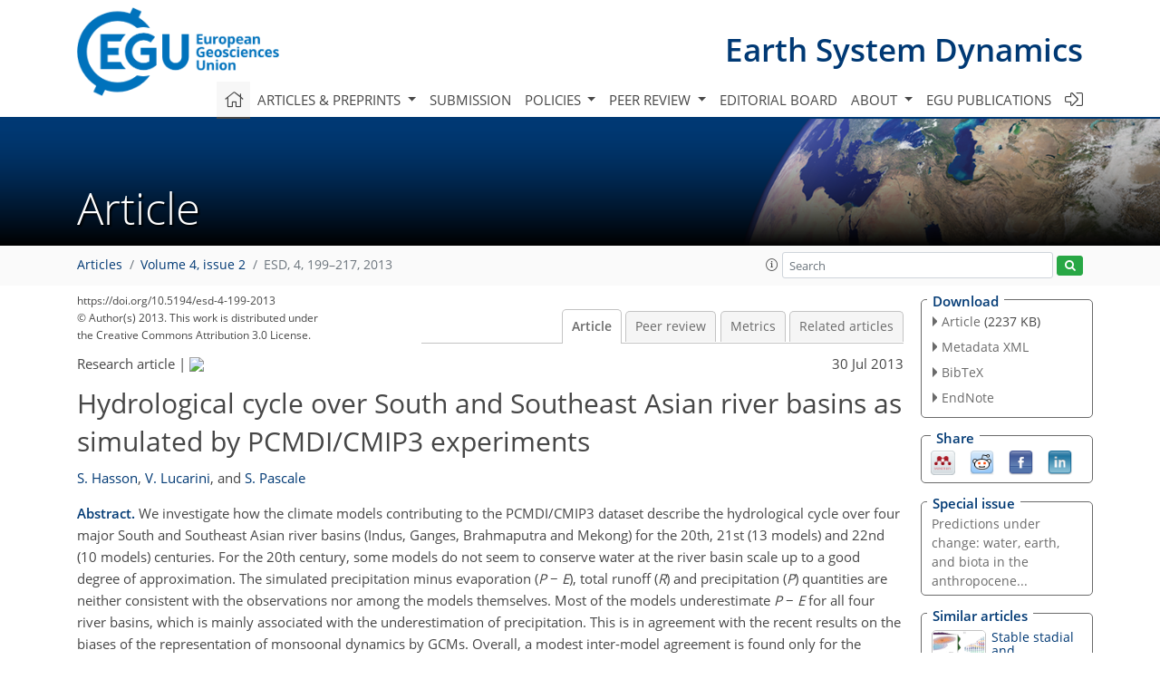

--- FILE ---
content_type: text/html
request_url: https://esd.copernicus.org/articles/4/199/2013/
body_size: 28073
content:
<!DOCTYPE html PUBLIC "-//W3C//DTD XHTML 1.0 Transitional//EN" "http://www.w3.org/TR/xhtml1/DTD/xhtml1-transitional.dtd">
<!--[if lt IE 7]>      <html xmlns="https://www.w3.org/1999/xhtml" xml:lang="en" lang="en" class="no-js lt-ie9 lt-ie8 lt-ie7 co-ui"> <![endif]-->
											<!--[if IE 7]>         <html  xmlns="https://www.w3.org/1999/xhtml" xml:lang="en" lang="en" class="no-js lt-ie9 lt-ie8 co-ui"> <![endif]-->
											<!--[if IE 8]>         <html xmlns="https://www.w3.org/1999/xhtml" xml:lang="en" lang="en" class="no-js lt-ie9 co-ui"> <![endif]-->
											<!--[if gt IE 8]><!--> <html xmlns="https://www.w3.org/1999/xhtml" xml:lang="en" lang="en" class="no-js co-ui"> <!--<![endif]--> 
											<!-- remove class no-js if js is available --><head>
                                                <!-- BEGIN_HEAD -->
                                                <meta http-equiv="Content-Type" content="text/html; charset=utf-8" />
                                                <meta charset="utf-8" />
                                                <meta name="viewport" content="width=device-width, initial-scale=1" />
                                                
                                                <meta name="theme-color" content="#000000" />
                                                <meta name="application-name" content="1" />
                                                <meta name="msapplication-TileColor" content="#FFFFFF" />
                                            <link rel="preconnect" crossorigin="" href="https://contentmanager.copernicus.org/" /><link rel="icon" size="16x16" href="https://www.earth-system-dynamics.net/favicon_copernicus_16x16_.ico" type="image/x-icon" /><link rel="icon" size="24x24" href="https://www.earth-system-dynamics.net/favicon_copernicus_24x24_.ico" type="image/x-icon" /><link rel="icon" size="32x32" href="https://www.earth-system-dynamics.net/favicon_copernicus_32x32_.ico" type="image/x-icon" /><link rel="icon" size="48x48" href="https://www.earth-system-dynamics.net/favicon_copernicus_48x48_.ico" type="image/x-icon" /><link rel="icon" size="64x64" href="https://www.earth-system-dynamics.net/favicon_copernicus_64x64_.ico" type="image/x-icon" /><link rel="icon" size="228x228" href="https://www.earth-system-dynamics.net/favicon_copernicus_228x228_.png" type="image/png-icon" /><link rel="icon" size="195x195" href="https://www.earth-system-dynamics.net/favicon_copernicus_195x195_.png" type="image/png-icon" /><link rel="icon" size="196x196" href="https://www.earth-system-dynamics.net/favicon_copernicus_196x196_.png" type="image/png-icon" /><link rel="icon" size="128x128" href="https://www.earth-system-dynamics.net/favicon_copernicus_128x128_.png" type="image/png-icon" /><link rel="icon" size="96x96" href="https://www.earth-system-dynamics.net/favicon_copernicus_96x96_.png" type="image/png-icon" /><link rel="apple-touch-icon-precomposed" size="180x180" href="https://www.earth-system-dynamics.net/favicon_copernicus_180x180_.png" type="image/png-icon" /><link rel="apple-touch-icon-precomposed" size="120x120" href="https://www.earth-system-dynamics.net/favicon_copernicus_120x120_.png" type="image/png-icon" /><link rel="apple-touch-icon-precomposed" size="152x152" href="https://www.earth-system-dynamics.net/favicon_copernicus_152x152_.png" type="image/png-icon" /><link rel="apple-touch-icon-precomposed" size="76x76" href="https://www.earth-system-dynamics.net/favicon_copernicus_76x76_.png" type="image/png-icon" /><link rel="apple-touch-icon-precomposed" size="57x57" href="https://www.earth-system-dynamics.net/favicon_copernicus_57x57_.ico" type="image/png-icon" /><link rel="apple-touch-icon-precomposed" size="144x144" href="https://www.earth-system-dynamics.net/favicon_copernicus_144x144_.png" type="image/png-icon" /><script type="text/javascript" src="https://cdn.copernicus.org/libraries/mustache/2.3.0/mustache.min.js"></script><script type="text/javascript" src="https://cdn.copernicus.org/libraries/jquery/1.11.1/jquery.min.js"></script><script type="text/javascript" src="https://cdn.copernicus.org/js/copernicus.min.js"></script><script type="text/javascript" src="https://cdn.copernicus.org/apps/htmlgenerator/js/htmlgenerator-v2.js"></script><script type="text/javascript" src="https://cdn.copernicus.org/libraries/photoswipe/4.1/photoswipe.min.js"></script><script type="text/javascript" src="https://cdn.copernicus.org/libraries/photoswipe/4.1/photoswipe-ui-default.min.js"></script><link rel="stylesheet" type="text/css" media="all" href="https://cdn.copernicus.org/libraries/dszparallexer/dzsparallaxer.css" /><script type="text/javascript" src="https://cdn.copernicus.org/libraries/dszparallexer/dzsparallaxer.js"></script><link rel="stylesheet" type="text/css" media="all" id="hasBootstrap" href="https://cdn.copernicus.org/libraries/bootstrap/current/css/bootstrap.min.css" /><link rel="stylesheet" type="text/css" media="all" href="https://cdn.copernicus.org/libraries/bootstrap/current/css/bootstrap-media.min.css" /><link rel="stylesheet" type="text/css" media="all" href="https://cdn.copernicus.org/libraries/bootstrap/current/css/bootstrap-grid.min.css" /><link rel="stylesheet" type="text/css" media="all" href="https://cdn.copernicus.org/libraries/bootstrap/current/css/bootstrap-reboot.min.css" /><script type="text/javascript" src="https://cdn.copernicus.org/libraries/bootstrap/current/js/popper.js"></script><script type="text/javascript" src="https://cdn.copernicus.org/libraries/bootstrap/current/js/bootstrap.min.js"></script><link rel="preconnect" crossorigin="" href="https://cdn.copernicus.org/" /><link rel="stylesheet" type="text/css" media="all" href="https://cdn.copernicus.org/libraries/unsemantic/unsemantic.min.css" /><link rel="stylesheet" type="text/css" media="all" href="https://cdn.copernicus.org/libraries/photoswipe/4.1/photoswipe.css" /><link rel="stylesheet" type="text/css" media="all" href="https://cdn.copernicus.org/libraries/photoswipe/4.1/dark-icon-skin/dark-icon-skin.css" /><link rel="stylesheet" type="text/css" media="all" href="https://cdn.copernicus.org/css/copernicus-min.css" /><link rel="stylesheet" type="text/css" media="all" href="https://cdn.copernicus.org/css/fontawesome.css" /><link rel="stylesheet" type="text/css" media="all" href="https://cdn.copernicus.org/fonts/FontAwesome/5.11.2_and_4.7.0/css/all.font.css" /><link rel="stylesheet" type="text/css" media="projection, handheld, screen, tty, tv, print" href="https://www.earth-system-dynamics.net/co_cms_font_open_sans_v_15.css" /><link rel="stylesheet" type="text/css" media="projection, handheld, screen, tty, tv, print" href="https://www.earth-system-dynamics.net/template_one_column_base_2023_202301261343_1676458272.css" /><link rel="stylesheet" type="text/css" media="print" href="https://www.earth-system-dynamics.net/template_one_column_base_print_2023_1674737524.css" /><script src="https://www.earth-system-dynamics.net/co_common.js" type="text/javascript">
</script><script src="https://www.earth-system-dynamics.net/co_auth_check.js" type="text/javascript">
</script><script src="https://www.earth-system-dynamics.net/onload_javascript_actions.js" type="text/javascript">
</script><script src="https://www.earth-system-dynamics.net/template-one-column_2023_1674737530.js" type="text/javascript">
</script><!-- END_HEAD --><meta name="global_projectID" content="430" /><meta name="global_pageID" content="2490" /><meta name="global_pageIdentifier" content="home" /><meta name="global_moBaseURL" content="https://meetingorganizer.copernicus.org/" /><meta name="global_projectShortcut" content="ESD" /><meta name="global_projectDomain" content="https://www.earth-system-dynamics.net/" />
<title>ESD - Hydrological cycle over South and Southeast Asian river basins as simulated by PCMDI/CMIP3 experiments</title>
<meta name="data-non-mobile-optimized-message" content="" /><script id="networker">
    window.isSafari = /^((?!chrome|android).)*safari/i.test(navigator.userAgent);

    /**
     *
     */
    function createToastsFunctionality() {
        const toastsWrapper = $('<div>')
                .attr('aria-live', 'polite')
                .attr('aria-atomic', 'true')
                .addClass('toasts-notifications-wrapper');
        $('body').append(toastsWrapper);
    }

    function isOS() {
        return [
                    'iPad Simulator',
                    'iPhone Simulator',
                    'iPod Simulator',
                    'iPad',
                    'iPhone',
                    'iPod'
                ].includes(navigator.platform)
                || (navigator.userAgent.includes("Mac") && "ontouchend" in document)
    }

    /**
     *
     * @param notificationContent
     */
    function addToast(notificationContent) {
        const toast = $('<div>').addClass('toast').attr('role', 'alert').attr('aria-live', 'assertive')
                .attr('aria-atomic', 'true').attr('data-autohide', 'false');
        const toastHeader = $('<div>').addClass('toast-header');
        const toastHeaderTitle = $('<strong>').addClass('mr-auto').html(notificationContent.title);
        const toastHeaderCloseButton = $('<button>').addClass('ml-2').addClass('mb-1').addClass('close').attr('type', 'button')
                .attr('data-dismiss', 'toast');
        const toastHeaderCloseIcon = $('<span>').attr('aria-hidden', 'true').html('&times;');

        let url = '';
        if (notificationContent.hasOwnProperty('url')) {
            url = notificationContent.url;
        } else {
            url = 'https://networker.copernicus.org/my-network';
        }
        const toastBody = $('<div>').addClass('toast-body').html('<a target="_blank" href="' + url + '">' + notificationContent.text + '</a>');
        $(toastHeaderCloseButton).append(toastHeaderCloseIcon);
        $(toastHeader).append(toastHeaderTitle);
        $(toastHeader).append(toastHeaderCloseButton);
        $(toast).append(toastHeader);
        $(toast).append(toastBody);

        $('.toasts-notifications-wrapper').append(toast);

        $('.toast').toast('show');
    }

    function coNetworker_sendUsersLocation(location, userHash, publicLabel, projectID, application) {

        if (templateHasBootstrap()) {
            createToastsFunctionality();
        }

        userHash = userHash || 'null';
        location = location || 'c_content_manager::getProjectTemplateMobileOpt';
        publicLabel = publicLabel || '';

        if (publicLabel === ''){
            publicLabel = location;
        }

        if (userHash !== null && userHash.length > 5) {
            try {
                if(typeof window.ws === 'undefined' || window.ws === null || !window.ws) {
                    window.ws = new WebSocket('wss://websockets.copernicus.org:8080');
                } else {
                    window.ws.close(1000);
                    window.ws = new WebSocket('wss://websockets.copernicus.org:8080');
                }
                const data = {
                    'type': 'status',
                    'action': 'start',
                    'data': {
                        'userIdentifier': userHash,
                        'projectID': projectID,
                        'coApp': application,
                        'location': location,
                        'publicLabel': publicLabel
                    }
                };
                if (window.ws === 1) {
                    window.ws.send(JSON.stringify(data));
                } else {
                    window.ws.onopen = function (msg) {
                        window.ws.send(JSON.stringify(data));
                        dispatchEvent(new CustomEvent('loadCommonNetworker'));
                    };

                    window.ws.onmessage = function (event) {
                        try {
                            const data = JSON.parse(event.data);

                            switch (data.type) {
                                case 'notification':
                                    const pushNotificationData = data.data;
                                    if (pushNotificationData.hasOwnProperty('user') && pushNotificationData.user.length > 5 && pushNotificationData.user === userHash) {
                                        window.showPushNotification(pushNotificationData);
                                    }
                                    break;
                            }
                        } catch (e) {
                            console.log(e);
                        }
                    }
                }
            } catch (e) {
                console.error(e);
            }

        }
    }

    window.showPushNotification = function (notificationContent) {
        showMessage(notificationContent);

        function showMessage(notificationContent){
            if (templateHasBootstrap()) {
                showBootstrapModal(notificationContent);
            }
        }

        function showBootstrapModal(notificationContent) {
            const randomId = getRandomInt(100,999);
            let modal = $('<div>').addClass('modal').attr('id', 'modal-notification' + randomId);
            let modalDialog = $('<div>').addClass('modal-dialog');
            let modalContent = $('<div>').addClass('modal-content');
            let modalBody = $('<div>').addClass('modal-body');
            let message = $('<div>').addClass('modal-push-message').html('<h3 class="mb-3">' + notificationContent.title + '</h3><p>' + notificationContent.text + '</p>');
            let buttonsWrapper = $('<div>').addClass('row');
            let buttonsWrapperCol = $('<div>').addClass('col-12').addClass('text-right');
            let buttonCancel = $('<button>').addClass('btn').addClass('btn-danger').addClass('mr-2').html('Cancel')
            let buttonSuccess = $('<button>').addClass('btn').addClass('btn-success').html('OK')

            $(buttonsWrapper).append(buttonsWrapperCol);
            $(buttonsWrapperCol).append(buttonCancel);
            $(buttonsWrapperCol).append(buttonSuccess);
            $(modalBody).append(message).append(buttonsWrapper);
            $(modalContent).append(modalBody);
            $(modalDialog).append(modalContent);
            $(modal).append(modalDialog);

            $(buttonCancel).on('click', (event) => {
                event.preventDefault();
                event.stopPropagation();
                event.stopImmediatePropagation();
                $(modal).modal('hide');
            });

            $(buttonSuccess).on('click', (event) => {
                event.preventDefault();
                event.stopPropagation();
                event.stopImmediatePropagation();
                $(modal).modal('hide');
                handleOnclickNotification(notificationContent);
            });
            $(modal).modal('show');

            setTimeout(() => {
                dispatchEvent(new CustomEvent('modalLoaded', {'detail': 'modal-notification' + randomId}));
            }, 1000);
        }

        window.addEventListener('modalLoaded', function (event) {
            setTimeout(() => {
                $('#' + event.detail).modal('hide');
            }, 9000);
        });

        function handleOnclickNotification(notificationContent) {
            if (notificationContent.hasOwnProperty('withConnect') && notificationContent.withConnect.length > 0) {
                acceptContactRequest(notificationContent);
            }

            if (notificationContent.hasOwnProperty('url')) {
                if (window.isSafari && isOS()) {
                    window.location.href = notificationContent.url;
                } else {
                    window.open(notificationContent.url, '_blank').focus();
                }
            } else {
                if (window.isSafari && isOS()) {
                    window.open('https://networker.copernicus.org/my-network', '_blank');
                } else {
                    window.open('https://networker.copernicus.org/my-network', '_blank').focus();
                }
            }
        }

        /**
         *
         * @param notificationContent
         */
        function acceptContactRequest(notificationContent) {
            const formData = new FormData();
            formData.append('r', notificationContent.userFrom);
            formData.append('a', 'a');

            $.ajax({
                url: 'https://networker.copernicus.org/handle-request-job',
                type: 'POST',
                data: formData,
                processData: false,
                contentType: false,
                xhrFields: {
                    withCredentials: true
                },
                beforeSend: function () {
                    $('.splash').fadeIn();
                    $('.lightbox').fadeIn();
                }
            })
                    .done(function (dataResponse) {
                        const data = JSON.parse(dataResponse);
                        let text = 'Please consider joining the text chat now.';
                        window.sendPushNotification({
                            title: window.userDataCommonNetworker.name + ' aims to chat with you.',
                            text: text,
                            user: data.message.userIdentifier,
                            url: notificationContent.url
                        });
                        $('.splash').fadeOut();
                        $('.lightbox').fadeOut();
                    })
                    .fail(function (error) {
                        $('.splash').fadeOut();
                        $('.lightbox').fadeOut();
                    });
        }
    }


    function templateHasBootstrap() {
        const bootstrap = document.getElementById('hasBootstrap');
        return bootstrap !== null && typeof bootstrap !== 'undefined';
    }

        coNetworker_sendUsersLocation();
    dispatchEvent(new CustomEvent('loadCommonNetworker'));

    function getRandomInt(min, max) {
        min = Math.ceil(min);
        max = Math.floor(max);
        return Math.floor(Math.random() * (max - min + 1)) + min;
    }
</script>

		<link rel="stylesheet" type="text/css" href="https://cdn.copernicus.org/libraries/photoswipe/4.1/dark-icon-skin/dark-icon-skin.css">
    <base href="/">

<link rel="stylesheet" type="text/css" href="https://cdn.copernicus.org/libraries/unsemantic/unsemantic.min.css">
<link rel="stylesheet" type="text/css" href="https://cdn.copernicus.org/libraries/jquery/1.11.1/ui/jquery-ui.min.css">
<link rel="stylesheet" type="text/css" href="https://cdn.copernicus.org/libraries/jquery/1.11.1/ui/jquery-ui-slider-pips.css">
<link rel="stylesheet" type="text/css" href="https://cdn.copernicus.org/libraries/photoswipe/4.1/photoswipe.css">
<link rel="stylesheet" type="text/css" href="https://cdn.copernicus.org/apps/htmlgenerator/css/htmlgenerator.css?v=1">
<meta name="citation_fulltext_world_readable" content="">
<meta name="citation_publisher" content="Copernicus GmbH"/>
<meta name="citation_title" content="Hydrological cycle over South and Southeast Asian river basins as simulated by PCMDI/CMIP3 experiments"/>
<meta name="citation_abstract" content="&lt;p&gt;&lt;strong class=&quot;journal-contentHeaderColor&quot;&gt;Abstract.&lt;/strong&gt; We investigate how the climate models contributing to the PCMDI/CMIP3 dataset describe the hydrological cycle over four major South and Southeast Asian river basins (Indus, Ganges, Brahmaputra and Mekong) for the 20th, 21st (13 models) and 22nd (10 models) centuries. For the 20th century, some models do not seem to conserve water at the river basin scale up to a good degree of approximation. The simulated precipitation minus evaporation (&lt;i&gt;P&lt;/i&gt; − &lt;i&gt;E&lt;/i&gt;), total runoff (&lt;i&gt;R&lt;/i&gt;) and precipitation (&lt;i&gt;P&lt;/i&gt;) quantities are neither consistent with the observations nor among the models themselves. Most of the models underestimate &lt;i&gt;P&lt;/i&gt; − &lt;i&gt;E&lt;/i&gt; for all four river basins, which is mainly associated with the underestimation of precipitation. This is in agreement with the recent results on the biases of the representation of monsoonal dynamics by GCMs. Overall, a modest inter-model agreement is found only for the evaporation and inter-annual variability of &lt;i&gt;P&lt;/i&gt; − &lt;i&gt;E&lt;/i&gt;. For the 21st and 22nd centuries, models agree on the negative (positive) changes of &lt;i&gt;P&lt;/i&gt; − &lt;i&gt;E&lt;/i&gt; for the Indus basin (Ganges, Brahmaputra and Mekong basins). Most of the models foresee an increase in the inter-annual variability of &lt;i&gt;P&lt;/i&gt; − &lt;i&gt;E&lt;/i&gt; for the Ganges and Mekong basins, thus suggesting an increase in large low-frequency dry/wet events. Instead, no considerable future change in the inter-annual variability of &lt;i&gt;P&lt;/i&gt; − &lt;i&gt;E&lt;/i&gt; is found for the Indus and Brahmaputra basins.&lt;/p&gt;"/>
    <meta name="citation_publication_date" content="2013/07/30"/>
    <meta name="citation_online_date" content="2013/07/30"/>
<meta name="citation_journal_title" content="Earth System Dynamics"/>
    <meta name="citation_volume" content="4"/>
    <meta name="citation_issue" content="2"/>
    <meta name="citation_issn" content="2190-4979"/>
<meta name="citation_doi" content="https://doi.org/10.5194/esd-4-199-2013"/>
<meta name="citation_firstpage" content="199"/>
<meta name="citation_lastpage" content="217"/>
    <meta name="citation_author" content="Hasson, S."/>
        <meta name="citation_author_institution" content="Meteorological Institute, KlimaCampus, University of Hamburg, Hamburg, Germany"/>
        <meta name="citation_author_institution" content="Institute of Geography, University of Hamburg, Hamburg, Germany"/>
        <meta name="citation_author_orcid" content="0000-0002-7791-9635">
    <meta name="citation_author" content="Lucarini, V."/>
        <meta name="citation_author_institution" content="Meteorological Institute, KlimaCampus, University of Hamburg, Hamburg, Germany"/>
        <meta name="citation_author_institution" content="Department of Mathematics and Statistics, University of Reading, Reading, UK"/>
        <meta name="citation_author_orcid" content="0000-0001-9392-1471">
    <meta name="citation_author" content="Pascale, S."/>
        <meta name="citation_author_institution" content="Meteorological Institute, KlimaCampus, University of Hamburg, Hamburg, Germany"/>

    <meta name="citation_reference" content="Annamalai, H., Hamilton, K., and Sperber, K. R.: The south-Asian summer monsoon and its relationship with ENSO in the IPCC AR4 simulations, J. Climate, 20, 1071–1092, 2007.">
    <meta name="citation_reference" content="Archer, D. R. and Fowler, H. J.: Spatial and temporal variations in precipitation in the Upper Indus Basin, global teleconnections and hydrological implications, Hydrol. Earth Syst. Sci., 8, 47–61, https://doi.org/10.5194/hess-8-47-2004, 2004.">
    <meta name="citation_reference" content="Arnell, N. W.: Climatic changes and global water resources, Global Environ. Change., 9, S31–S49, 1999.">
    <meta name="citation_reference" content="Bajracharya, S. R. and Shrestha, B.: The status of glaciers in the Hindu Kush-Himalayan region, ICIMOD, Kathmandu, 2011.">
    <meta name="citation_reference" content="Bengtsson, L., Hodges, I. K., and Roeckner, E.: Storm tracks and climate change, J. Climate, 19, 3518–3542, 2007.">
    <meta name="citation_reference" content="Bharati, L., Lacombe, G., Gurung, P., Jayakody, P., Hoanh, C. T. and Smakhtin, V.: The impacts of water infrastructure and climate change on the hydrology of the Upper Ganges River Basin, Colombo, IWMI Research Report 142, International Water Management Institute, Sri Lanka, p. 36, https://doi.org/10.5337/2011.210, 2011.">
    <meta name="citation_reference" content="Boos, W. R. and Hurley, J. V.: Thermodynamic Bias in the Multimodel Mean Boreal Summer Monsoon, J. Climate, 26, 2279–2287, https://doi.org/10.1175/JCLI-D-12-00493.1, 2013.">
    <meta name="citation_reference" content="Cherchi, A., Alessandri, A., Masina, S., and Navarra, A.: Effects of increased CO2 levels on Monsoons, Clim. Dynam., 37, 83–101, 2011.">
    <meta name="citation_reference" content="CIESIN – Center for International Earth Science Information Network: Columbia University, and Centro Internacional de Agricultura Tropical (CIAT), Gridded Population of the World, Version 3 (GPWv3): Population Density Grid, Future Estimates, http://sedac.ciesin.columbia.edu/data/set/gpw-v3-population-density-future-estimates, last access: 23 December 2012, NASA Socioeconomic Data and Applications Center (SEDAC), Palisades, NY, 2005.">
    <meta name="citation_reference" content="CRU – University of East Anglia Climatic Research Unit: Phil Jones, Ian Harris: CRU Time Series (TS) high resolution gridded data version 3.20, [Internet], NCAS British Atmospheric Data Centre, 2012, available from: http://badc.nerc.ac.uk/view/badc.nerc.ac.uk _ATOM__ACTIVITY_3ec0d1c6-4616-11e2-89a3-00163e251233 (last access: 14 June 2013), 2012.">
    <meta name="citation_reference" content="Dai, A. and Trenberth, K. E.: Estimates of Freshwater Discharge from Continents: Latitudinal and Seasonal Variations, J. Hydrometeorol., 3, 660–687, 2002.">
    <meta name="citation_reference" content="Delworth, T. L., Broccoli, A. J., Rosati, A., Stouffer, R. J., Balaji, V., Beesley, J. A., Cooke, W. F., Dixon, K. W., Dunne, J., Dunne, K. A., Durachta, J. W., Findell, K. L., Ginoux, P., Gnanadesikan, A., Gordon, C. T., Griffies, S. M., Gudgel, R., Harrison, M. J., Held, I. M., Hemler, R. S., Horowitz, L. W., Klein, S. A., Knutson, T. R., Kushner, P. J., Langenhorst, A. R., Lee, H.-C., Lin, S.-J., Lu, J., Malyshev, S. L., Milly, P. C. D., Ramaswamy, V., Russell, J., Schwarzkopf, M. D., Shevliakova, E., Sirutis, J. J., Spelman, M. J., Stern, W. F., Winton, M., Wittenberg, A. T., Wyman, B., Zeng, F., and Zhang, R., TS2: GFDL's CM2 global coupled climate models – Part 1: Formulation and simulation characteristics, J. Climate, 19, 643–674, 2005.">
    <meta name="citation_reference" content="Douville, H., Chauvin, F., Planton, S., Royer, J.-F., Salas-Mélia, D., and Tyteca, S.: Sensitivity of the hydrological cycle to increasing amounts of greenhouse gases and aerosols, Clim. Dynam., 20, 45–68, https://doi.org/10.1007/s00382-002-0259-3, 2002.">
    <meta name="citation_reference" content="Eastham, J., Mpelasoka, F., Mainuddin, M., Ticehurst, C., Dyce, P., Hodgson, G., Ali, R., and Kirby, M.: Mekong river basin water resources assessment: Impacts of climate change, Water for a Healthy Country National Research Flagship, CSIRO – Commonwealth Scientific and Industrial Research Organization, Canberra, Australia, p. 153, 2008.">
    <meta name="citation_reference" content="FAO – Food and Agriculture Organization of the United Nations: Digital agricultural atlas of Myanmar, http://dwms.fao.org/atlases/myanmar/indexen.htm (last access: 5 January 2013), 2008.">
    <meta name="citation_reference" content="Fekete, B. M., Vörösmarty, C. J., Roads, J. O., and Willmott, C. J.: Uncertainties in Precipitation and Their Impacts on Runoff Estimates, J. Climate, 17, 294–304, 2004.">
    <meta name="citation_reference" content="Fowler, H. J. and Archer, D. R.: Conflicting Signals of Climatic Change in the Upper Indus Basin, J. Climate, 9, 4276–4293, 2005.">
    <meta name="citation_reference" content="Fowler, H. J., Blenkinsop, S., and Tebaldi, C.: Linking climate change modelling to impacts studies: recent advances in downscaling techniques for hydrological modelling, Int. J. Climatol., 27, 1547–1578, 2007.">
    <meta name="citation_reference" content="Fritsch, J. M., Hilliker, J., Ross, J., and Vislocky, R. L.: Model consensus, Weather Forecast., 15, 571–582, 2000.">
    <meta name="citation_reference" content="Giorgi, F. and Mearns, L. O.: Calculation of average, uncertainty range, and reliability of regional climate changes from AOGCM simulations via the &quot;Reliability Ensemble Average&quot; (REA) method, J. Climate, 15, 1141–1158, 2002.">
    <meta name="citation_reference" content="Gordon, H. B., Rotstayn, L. D., McGregor, J. L., Dix, M. R., Kowalczyk, E. A., O'Farrell, S. P., Waterman, L. J., Hirst, A. C., Wilson, S. G., Collier, M. A., Watterson, I. G., and, Elliott, T. I.: The CSIRO Mk3 climate system model, Tech. Pap. 60, http://www.cmar.csiro.au/e-print/open/gordon 2002a.pdf, last access: 5 January 2013, Commonw. Sci. and Indust. Res. Organ. Atmos. Res., Aspendale, Victoria, Australia, 130 pp., 2002.">
    <meta name="citation_reference" content="Gurung, D. R., Amarnath, G., Khun, S. A., Shrestha, B., and Kulkarni, A. V.: Snow-cover mapping and monitoring in the Hindu Kush-Himalayas, ICIMOD, Kathmandu, 2011.">
    <meta name="citation_reference" content="Hagemann, S., Arpe, K., and Roeckner, E.: Evaluation of the Hydrological Cycle in the ECHAM5 Model, J. Climate, 19, 3810–3827, 2006.">
    <meta name="citation_reference" content="Harrison, M. S. J., Palmer, T. N., Richardson, D. S., and Buizza, R.: Analysis and model dependencies in medium-range ensembles: Two transplant case-studies, Q. J. Roy. Meteorol. Soc., 125, 2487–2515, 1999.">
    <meta name="citation_reference" content="Hodges, I. K., Hoskins, B. J., Boyle, J., and Thorncroft, C.: A Comparison of Recent Reanalysis Datasets Using Objective Feature Tracking: Storm Tracks and Tropical Easterly Waves, Mon. Weather Rev., 131, 2012–2037, 2003.">
    <meta name="citation_reference" content="Houghton, J. T., Ding, Y., Griggs, D. J., Noguer, M., van der Linden, P. J., and Xiaosu, D. (Eds.): Climate Change 2001: The Scientific Basis: Contributions of Working Group I to the Third Assessment Report of the Intergovernmental Panel on Climate Change, Cambridge University Press, 881 pp., 2001.">
    <meta name="citation_reference" content="Immerzeel, W. W.: Historical trends and future predictions of climate variability in the Brahmaputra basin, Int. J. Climatol., 28, 243–254, https://doi.org/10.1002/joc.1528, 2008.">
    <meta name="citation_reference" content="Immerzeel, W. W., van Beek, L. P. H., and Bierkens, M. F. P.: Climate change will affect the Asia Water Towers, Science, 328, 1382, https://doi.org/10.1126/science.1183188, 2010.">
    <meta name="citation_reference" content="IPCC AR4: Climate change 2007: Impacts, adaptation and vulnerability, Cambridge University Press, Cambridge, 2007.">
    <meta name="citation_reference" content="Islam, S., Rehman, N., Sheikh, M. M., and Khan, A. M.: Climate Change Projections for Pakistan, Nepal and Bangladesh for SRES A2 and A1B Scenarios using outputs of 17 GCMs used in IPCC-AR4, GCISC-RR-03, Global Change Impact Studies Centre (GCISC), Islamabad, Pakistan, 2009.">
    <meta name="citation_reference" content="Jian, J., Webster, P. J., and Hoyos, C. D.: Large-scale controls on Ganges and Brahmaputra River discharge on interaseasonal and seasonal time-scales, Q. J. Roy. Meteorol. Soc., 135, 353–370, 2009.">
    <meta name="citation_reference" content="Johns, T. C., Gregory, J. M., Ingram, W. J., Johnson, C. E., Jones, A., Lowe, J. A., Mitchell, J. F. B., Roberts, D. L., Sexton, D. M. H., Stevenson, D. S., Tett, S. F. B., and Woodage, M. J.: Anthropogenic climate change for 1860 to 2100 simulated with the HadCM3 model under updated emissions scenarios, Clim. Dynam., 20, 583–612, 2003.">
    <meta name="citation_reference" content="Johns, T. C., Durman, C. F., Banks, H. T., Roberts, M. J., McLaren, A. J., Ridley, J. K., Senior, C. A., Williams, K. D., Jones, A., Rickard, G. J., Cusack, S., Ingram, W. J., Crucifix, M., Sexton, D. M. H., Joshi, M. M., Dong, B.-W., Spencer, H., Hill, R. S. R., Gregory, J. M., Keen, A. B., Pardaens, A. K., Lowe, J. A., Bodas-Salcedo, A., Stark, S., and Searl, Y.: The new Hadley Centre climate model Had-GEM1: Evaluation of coupled simulations, J. Climate, 19, 1327–1353, 2006.">
    <meta name="citation_reference" content="Johnson, F. and Sharma, A.: Measurement of GCM Skill in Predicting Variables Relevant for Hydroclimatological Assessments, J. Climate, 22, 4373–4382, 2009.">
    <meta name="citation_reference" content="Johnston, R., Lacombe, G., Hoanh, C. T., Noble, A., Pavelic, P., Smakhtin, V., Suhardiman, D., Kam, S. P., and Choo, P. S.: Climate change, water and agriculture in the Greater Mekong Subregion, IWMI Research Report 136, International Water Management Institute, Colombo, Sri Lanka, p. 60, https://doi.org/10.5337/2010.212, 2010.">
    <meta name="citation_reference" content="Judd, K., Smith, L. A., and Weisheimer, A.: How good is an ensemble at capturing truth?: using bounding boxes for forecast evaluation, Q. J. Roy. Meteorol. Soc., 133 1309–1325, 2007.">
    <meta name="citation_reference" content="Jungclaus, J., Botzet, M., Haak, H., Keenlyside, N., Luo, J. J., Latif, M., Marotzke, J., Mikolajewicz, J., and Roeckner, E.: Ocean circulation and tropical variability in the AOGCM ECHAM5/MPI-OM, J. Climate, 19, 3952–3972, 2006.">
    <meta name="citation_reference" content="Kang, I.-S., Jin, K., Wang, B., Lau, K.-M., Shukla, J., Krishnamurthy, V., Schubert, S. D., Wailser, D. E., Stern, W. F., Kitoh, A., Meehl, G. A., Kanamitsu, M., Galin, V. Y., Satyan, V., Park, C.-K., and Liu, Y.: Intercomparison of the climatological variations of Asian summer monsoon precipitation simulated by 10 GCMs, Clim. Dynam., 19, 383–395, 2002.">
    <meta name="citation_reference" content="Karim, A. and Veizer, J.: Water Balance of the Indus River Basin and moisture source in the Karakoram and western Himalayas: Implications from hydrogen and oxygen isotopes in river water, J. Geophys. Res., 107, 4362, https://doi.org/10.1029/2000JD000253, 2002.">
    <meta name="citation_reference" content="Kripalani, R. H., Kulkarni, A., and Singh, S. V.: Association of the Indian Summer Monsoon with the Northern Hemishpere Mid-Latitude Circulation, Int. J. Climatol., 17, 1055–1067, 1997.">
    <meta name="citation_reference" content="Krol, M. S. and Bronstert, A.: Regional integrated modelling of climate change impacts on natural resources and resource usage in semi-arid Northeast Brazil, Environ. Model. Softw., 22, 259–268, 2007.">
    <meta name="citation_reference" content="K-1 Model Developers, K-1 coupled model (MIROC) description, in: K-1 Technical Report, vol. 1, edited by: Hasumi, H. and Emori, S., Center for Climate System Research, Univ. of Tokyo, Tokyo, 34 pp., 2004.">
    <meta name="citation_reference" content="Laghari, A. N., Vanham, D., and Rauch, W.: The Indus basin in the framework of current and future water resources management, Hydrol. Earth Syst. Sci., 16, 1063–1083, https://doi.org/10.5194/hess-16-1063-2012, 2012.">
    <meta name="citation_reference" content="Lal, R., Sivakumar, M. V. K., Faiz, S. M. A., Rahman, A. H. M. M., and Islam, K. R.: Climate Change and Food Security in South Asia, Springer, 2011.">
    <meta name="citation_reference" content="Liepert, B. G. and Previdi, M.: Inter-model variability and biases of the global water cycle in CMIP3 coupled climate models, Environ. Res. Lett., 7, 014006, https://doi.org/10.1088/1748-9326/7/1/014006, 2012.">
    <meta name="citation_reference" content="Lin, J.-L., Weickman, K. M., Kiladis, G. N., Mapes, B. E., Schubert, S. D., Suarez, M. J., Bacmeister, J. T., and Lee, M.-I.: Subseasonal Variability Associated with Asian Summer Monsoon Simulated by 14 IPCC AR4 Coupled GCMs, J. Climate, 21, 4541–4567, https://doi.org/10.1175/2008JCLI1816.1, 2008.">
    <meta name="citation_reference" content="Lucarini, V. and Ragone, F.: Energetics of climate models: Net energy balance and meridional enthalpy transport, Rev. Geophys., 49, RG1001, https://doi.org/10.1029/2009RG000323, 2011.">
    <meta name="citation_reference" content="Lucarini, V. and Russell, G. L.: Comparison of mean climate trends in the northern hemisphere between National Centers for Environmental Prediction and two atmosphere-ocean model forced runs, J. Geophys. Res., 107, 4269, https://doi.org/10.1029/2001JD001247, 2002.">
    <meta name="citation_reference" content="Lucarini, V., Danihlik, R., Kriegerova, I., and Speranza, A.: Hydrological cycle in the Danube basin in present-day and XXII century simulations by IPCCAR4 global climate models, J. Geophys. Res., 113, D09107, https://doi.org/10.1029/2007JD009167, 2008.">
    <meta name="citation_reference" content="Manabe, S., Milly, P. C. D., and Wetherald, R.: Simulated long-term changes in river discharge and soil moisture due to global warming, Hydrological Sciences – Journal des Sciences Hydrologiques, 49, 625–642, 2004.">
    <meta name="citation_reference" content="Marti, O., Braconnot, P., Bellier, J., Benshila, R., Bony, S., Brockmann, P., Cadule, P., Caubel, A., Denvil, S., Dufresne, J. L., Fairhead, L., Filiberti, M.-A., Foujols, M.-A., Fichefet, T., Friedlingstein, P., Goosse, H., Grandpeix, J. Y., Hourdin, F., Krinner, G., Lévy, C., Madec, G., Musat, I., de Noblet, N., Polcher, J., and Talandier, C.: The new IPSL climate system model: IPSL-CM4, Tech. Rep., Institut Pierre Simon Laplace des Sciences de l'Environnement Global (IPSL), Paris, France, 2005.">
    <meta name="citation_reference" content="May, W.: Simulated changes of the Indian summer monsoon under enhanced greenhouse gas conditions in a global time-slice experiment, Geophys. Res. Lett., 29, 1118, https://doi.org/10.1029/2001GL013808, 2002.">
    <meta name="citation_reference" content="Meehl, G. A., Washington, W. M., Ammann, C., Arblaster, J. M., and Wigley, T. M. L.: Combinations of natural and anthropogenic forcings and 20th century climate, J. Climate, 17, 3721–3727, 2004.">
    <meta name="citation_reference" content="Milly, P. C. D., Dunne, K. A., and Vecchia, A. V.: Global pattern of trends in streamflow and water availability in a changing climate, Nature, 438, 347–350, 2005.">
    <meta name="citation_reference" content="Min, S. K., Legutke, S., Hense, A., and Kwon, W. T.: Internal variability in a 1000-year control simulation with the coupled climate model ECHO-G, Part I, Near-surface temperature, precipitation and mean sea level pressure, Tellus A, 57, 605–621, 2005.">
    <meta name="citation_reference" content="Mirza, M. Q., Warrick, R. A., Ericksen, N. J., and Kenny, G. J.: Trends and persistence in precipitation in the Ganges, Brahmaputra and Meghna river basins, Hydrolog. Sci. J., 43, 845–858, 1998.">
    <meta name="citation_reference" content="MRC: Overview of the Hydrology of the Mekong Basin, Mekong River Commission, Vientiane, Lao PDR, November 2005.">
    <meta name="citation_reference" content="Nijssen, B., O'Donnell, G. M., Hamlet, A. F., and Lettenmaier, D. P.: Hydrological Sensitivity of Global Rivers to Climate Change, Climatic Change, 50, 143–175, 2001.">
    <meta name="citation_reference" content="Nohara, D., Kitoh, A., Hosaka, A. M., and Oki, T.: Impact of Climate Change on River Discharge Projected by Multimodel Ensemble, J. Hydrometeorol., 7, 1076–1089, https://doi.org/10.1175/JHM531.1, 2006.">
    <meta name="citation_reference" content="Okabe, A., Boots, B., Sugihara, K., and Chiu S. N.: Spatial Tessellations – Concepts and Applications of Voronoi Diagrams, John Wiley and Sons, New York, USA, 2000.">
    <meta name="citation_reference" content="Peixoto, J. P. and Oort, A. H.: Physics of Climate, American Institute of Physics, New York, 1992.">
    <meta name="citation_reference" content="Rees, H. G. and Collins, D. N.: Regional differences in response of flow in glacier-fed Himalayan Rivers to climatic warming, Hydrol. Process., 20, 2157–2169, 2006.">
    <meta name="citation_reference" content="Ruelland, D., Ardoin-Bardin, S., Collet, L., and Roucou, P.: Simulating future trends in hydrological regime of a large Sudano-Sahelian catchment under climate change, J. Hydrol., 424–425, 207–216, https://doi.org/10.1016/j.jhydrol.2012.01.002, 2012.">
    <meta name="citation_reference" content="Salas-Mélia, D., Chauvin, F., Déqué, M., Douville, H., Gueremy, J. F., Marquet, P., Planton, S., Royer, J. F., and Tyteca, S.: Description and validation of the CNRM-CM3 global coupled model, CNRM working note 103, Toulouse, France, 2005.">
    <meta name="citation_reference" content="Scherler, D., Bookhagen, B., and Strecker, M. R.: Spatially variable response of Himalayan glaciers to climate change affected by debris cover, Nat. Geosci., 4, 156–159, 2011.">
    <meta name="citation_reference" content="Stowasser, M., Annamalai, H., and Hafner, J.: Response of the South Asian Summer Monsoon to Global Warming: Mean and Synoptic Systems, J. Climate, 22, 1014–1036, 2007.">
    <meta name="citation_reference" content="Taylor, K. E., Stouffer, R. J., and Meehl, G. A.: An Overview of CMIP5 and the Experiment Design, B. Am. Meteorol. Soc., 93, 485–498, 2012.">
    <meta name="citation_reference" content="Turner, A. G. and Annamalai, H.: Climate change and the sout-Asian summer monsoon, Nat. Clim. Change, 2, 587–595, 2012.">
    <meta name="citation_reference" content="Volodin, E. M. and Diansky, N. A.: El-Nino reproduction in coupled general circulation model of atmosphere and ocean, Russ. Meteorol. Hydrol., 12, 5–14, 2004.">
    <meta name="citation_reference" content="Webster, P. J., Magaña, V. O., Palmer, T. N., Shukla, J., Tomas, R. A., Yanai, M., and Yasunari, T.: Monsoons: Processes, predictability, and the prospects for prediction, J. Geophys. Res., 103, 14451–14510, 1998.">
    <meta name="citation_reference" content="Yatagai, A., Kamiguchi, K., Arakawa, O., Hamada, A., Yasutomi, N., and Kitoh, A.: APHRODITE: Constructing a Long-term Daily Gridded Precipitation Dataset for Asia based on a Dense Network of Rain Gauges, B. Am. Meteorol. Soc., 93, 1401–1415, https://doi.org/10.1175/BAMS-D-11-00122.1, 2012.">
    <meta name="citation_reference" content="Yukimoto, S. and Noda, A.: Improvements of the Meteorological Research Institute Global Ocean-atmosphere Coupled GCM (MRICGCM2) and its climate sensitivity, Tech. Rep. 10, NIES, Japan, 2002.">
    <meta name="citation_reference" content="Zickfed, K., Knopf, B., Petoukhov, V., and Schellnhuber, H. J.: Is the Indian summer monsoon stable against global change?, Geophys. Res. Lett., 32, L15707, https://doi.org/10.1029/2005GL022771, 2005.">
    <meta name="citation_pdf_url" content="https://esd.copernicus.org/articles/4/199/2013/esd-4-199-2013.pdf"/>
<meta name="citation_xml_url" content="https://esd.copernicus.org/articles/4/199/2013/esd-4-199-2013.xml"/>
    <meta name="fulltext_pdf" content="https://esd.copernicus.org/articles/4/199/2013/esd-4-199-2013.pdf"/>
<meta name="citation_language" content="English"/>
<meta name="libraryUrl" content="https://esd.copernicus.org/articles/"/>






<link rel="icon" href="https://www.earth-system-dynamics.net/favicon.ico" type="image/x-icon"/>






    <script type="text/javascript" src="https://cdn.copernicus.org/libraries/jquery/1.11.1/ui/jquery-ui.min.js"></script>
<script type="text/javascript" src="https://cdn.copernicus.org/libraries/jquery/1.11.1/ui/jquery-ui-slider-pips.js"></script>
<script type="text/javascript" src="https://cdn.copernicus.org/libraries/jquery/1.11.1/ui/template_jquery-ui-touch.min.js"></script>
<script type="text/javascript" src="https://cdn.copernicus.org/js/respond.js"></script>
<script type="text/javascript" src="https://cdn.copernicus.org/libraries/highstock/2.0.4/highstock.js"></script>
<script type="text/javascript" src="https://cdn.copernicus.org/apps/htmlgenerator/js/CoPublisher.js"></script>
<script type="text/x-mathjax-config">
MathJax.Hub.Config({
"HTML-CSS": { fonts: ["TeX"] ,linebreaks: { automatic: true, width: "90% container" } }
});
</script>
<script type="text/javascript" async  src="https://cdnjs.cloudflare.com/ajax/libs/mathjax/2.7.5/MathJax.js?config=MML_HTMLorMML-full"></script>

<script type="text/javascript" src="https://cdn.copernicus.org/libraries/photoswipe/4.1/photoswipe-ui-default.min.js"></script>
<script type="text/javascript" src="https://cdn.copernicus.org/libraries/photoswipe/4.1/photoswipe.min.js"></script>


		<script type="text/javascript">
			/* <![CDATA[ */
			 
			/* ]]> */
		</script>

		<style type="text/css">
			.top_menu { margin-right: 0!important; }
			
		</style>
	</head><body><header id="printheader" class="d-none d-print-block container">

    <img src="https://www.earth-system-dynamics.net/graphic_egu_claim_logo_blue.png" alt="" style="width: 508px; height: 223px;" />

</header>

<header class="d-print-none mb-n3 version-2023">

    <div class="container">

        <div class="row no-gutters mr-0 ml-0 align-items-center header-wrapper mb-lg-3">

            <div class="col-auto pr-3">

                <div class="layout__moodboard-logo-year-container">

                    <a class="layout__moodboard-logo-link" target="_blank" href="http://www.egu.eu">

                    <div class="layout__moodboard-logo">

                        <img src="https://www.earth-system-dynamics.net/graphic_egu_claim_logo_blue.png" alt="" style="width: 508px; height: 223px;" />

                    </div>

                    </a>

                </div>

            </div>

            <div class="d-none d-lg-block col text-md-right layout__title-desktop">

                <div class="layout__m-location-and-time">

                    <a class="moodboard-title-link" href="https://www.earth-system-dynamics.net/">

                    Earth System Dynamics

                    </a>

                </div>

            </div>

            <div class="d-none d-md-block d-lg-none col text-md-right layout__title-tablet">

                <div class="layout__m-location-and-time">

                    <a class="moodboard-title-link" href="https://www.earth-system-dynamics.net/">

                    Earth System Dynamics

                    </a>

                </div>

            </div>

            <div class="col layout__m-location-and-time-mobile d-md-none text-center layout__title-mobile">

                <a class="moodboard-title-link" href="https://www.earth-system-dynamics.net/">

                ESD

                </a>

            </div>

            <!-- End Logo -->

            <div class="col-auto text-right">

                <button class="navbar-toggler light mx-auto mr-sm-0" type="button" data-toggle="collapse" data-target="#navbar_menu" aria-controls="navbar_menu" aria-expanded="false" aria-label="Toggle navigation">

                    <span class="navbar-toggler-icon light"></span>

                </button>

            </div>

            <!-- Topbar -->

            <div class="topbar d-print-none">

                <!-- <iframe
				frameborder="0"
				id="co_auth_check_authiframecontainer"
				style="width: 179px; height: 57px; margin: 0; margin-bottom: 5px; margin-left: 10px; margin-top: -15px; padding: 0; border: none; overflow: hidden; background-color: transparent; display: none;"
				src=""></iframe> -->

            </div>

            <!-- End Topbar -->

        </div>

    </div>

    <div class="banner-navigation-breadcrumbs-wrapper">

        <div id="navigation">

            <nav class="container navbar navbar-expand-lg navbar-light"><!-- Logo -->

                <div class="collapse navbar-collapse CMSCONTAINER" id="navbar_menu">

                <div id="cmsbox_122756" class="cmsbox navbar-collapse"><button style="display: none;" class="navbar-toggler navigation-extended-toggle-button" type="button" data-toggle="collapse" data-target="#navbar_menu" aria-controls="navbarSupportedContent" aria-expanded="false" aria-label="Toggle navigation">
    <span class="navbar-toggler-icon"></span>
</button>
<div class="navbar-collapse CMSCONTAINER collapse show" id="navbarSupportedContent">
            <ul class="navbar-nav mr-auto no-styling">
                    <li class="nav-item  ">
                        <a target="_parent" class="nav-link active "  href="https://www.earth-system-dynamics.net/home.html"><i class='fal fa-home fa-lg' title='Home'></i></a>
                </li>
                    <li class="nav-item  megamenu ">
                        <a target="_self" class="nav-link dropdown-toggle  "  href="#" id="navbarDropdown10755" role="button" data-toggle="dropdown" aria-haspopup="true" aria-expanded="false">Articles & preprints
                            <span class="caret"></span></a>
                        <div class="dropdown-menu  level-1 " aria-labelledby="navbarDropdown10755">
                            <div class="container">
                                <div class="row">
                                <div class="col-md-12 col-lg-4 col-sm-12">
                                            <div class="dropdown-header">Recent</div>
                                        <div class="dropdown-item level-2  " style="list-style: none">
                                            <a   target="_parent" class="" href="https://esd.copernicus.org/">Recent papers</a>
                                    </div>
                                            <div class="dropdown-header">Highlights</div>
                                        <div class="dropdown-item level-2  " style="list-style: none">
                                            <a   target="_parent" class="" href="https://esd.copernicus.org/esd_letters.html">ESD Letters</a>
                                    </div>
                                        <div class="dropdown-item level-2  " style="list-style: none">
                                            <a   target="_parent" class="" href="https://esd.copernicus.org/editors_choice.html">Editor's choice</a>
                                    </div>
                                            <div class="dropdown-header">Regular articles</div>
                                        <div class="dropdown-item level-2  " style="list-style: none">
                                            <a   target="_parent" class="" href="https://esd.copernicus.org/research_article.html">Research articles</a>
                                    </div>
                                        <div class="dropdown-item level-2  " style="list-style: none">
                                            <a   target="_parent" class="" href="https://esd.copernicus.org/review.html">Reviews</a>
                                    </div>
                                        <div class="dropdown-item level-2  " style="list-style: none">
                                            <a   target="_parent" class="" href="https://esd.copernicus.org/esd_ideas.html">ESD Ideas</a>
                                    </div>
                                        <div class="dropdown-item level-2  " style="list-style: none">
                                            <a   target="_parent" class="" href="https://esd.copernicus.org/perspective.html">Perspectives</a>
                                    </div>
                                            </div>
                                            <div class="col-md-12 col-lg-4 col-sm-12">
                                            <div class="dropdown-header">Special issues</div>
                                        <div class="dropdown-item level-2  " style="list-style: none">
                                            <a   target="_parent" class="" href="https://esd.copernicus.org/special_issues.html">Published SIs</a>
                                    </div>
                                        <div class="dropdown-item level-2  " style="list-style: none">
                                            <a   target="_parent" class="" href="https://www.earth-system-dynamics.net/articles_and_preprints/scheduled_sis.html">Scheduled SIs</a>
                                    </div>
                                        <div class="dropdown-item level-2  " style="list-style: none">
                                            <a   target="_parent" class="" href="https://www.earth-system-dynamics.net/articles_and_preprints/how_to_apply_for_an_si.html">How to apply for an SI</a>
                                    </div>
                                            <div class="dropdown-header">Collections</div>
                                        <div class="dropdown-item level-2  " style="list-style: none">
                                            <a   target="_parent" class="" href="https://www.earth-system-dynamics.net/articles_and_preprints/how_to_add_an_article_to_a_collection.html">How to add an article to a collection</a>
                                    </div>
                                            <div class="dropdown-header">EGU Compilations</div>
                                        <div class="dropdown-item level-2  " style="list-style: none">
                                            <a   target="_blank" class="" href="https://egu-letters.net/">EGU Letters</a>
                                    </div>
                                        <div class="dropdown-item level-2  " style="list-style: none">
                                            <a   target="_blank" class="" href="https://encyclopedia-of-geosciences.net/">Encyclopedia of Geosciences</a>
                                    </div>
                                        <div class="dropdown-item level-2  " style="list-style: none">
                                            <a   target="_blank" class="" href="https://egusphere.net/">EGUsphere</a>
                                    </div>
                                            </div>
                                            <div class="col-md-12 col-lg-4 col-sm-12">
                                            <div class="dropdown-header">Alerts</div>
                                        <div class="dropdown-item level-2  " style="list-style: none">
                                            <a   target="_parent" class="" href="https://www.earth-system-dynamics.net/articles_and_preprints/subscribe_to_alerts.html">Subscribe to alerts</a>
                                    </div>
                                </div>
                                </div>
                            </div>
                        </div>
                </li>
                    <li class="nav-item  ">
                        <a target="_parent" class="nav-link  "  href="https://www.earth-system-dynamics.net/submission.html">Submission</a>
                </li>
                    <li class="nav-item  dropdown ">
                        <a target="_self" class="nav-link dropdown-toggle  "  href="#" id="navbarDropdown10759" role="button" data-toggle="dropdown" aria-haspopup="true" aria-expanded="false">Policies
                            <span class="caret"></span></a>
                        <div class="dropdown-menu  level-1 " aria-labelledby="navbarDropdown10759">
                            <div >
                                <div >
                                <div class="col-md-12 col-lg-12 col-sm-12">
                                        <div class="dropdown-item level-2  " style="list-style: none">
                                            <a   target="_parent" class="" href="https://www.earth-system-dynamics.net/policies/licence_and_copyright.html">Licence & copyright</a>
                                    </div>
                                        <div class="dropdown-item level-2  " style="list-style: none">
                                            <a   target="_parent" class="" href="https://www.earth-system-dynamics.net/policies/general_terms.html">General terms</a>
                                    </div>
                                        <div class="dropdown-item level-2  " style="list-style: none">
                                            <a   target="_parent" class="" href="https://www.earth-system-dynamics.net/policies/guidelines_for_editors.html">Guidelines for editors</a>
                                    </div>
                                        <div class="dropdown-item level-2  " style="list-style: none">
                                            <a   target="_parent" class="" href="https://www.earth-system-dynamics.net/policies/publication_policy.html">Publication policy</a>
                                    </div>
                                        <div class="dropdown-item level-2  " style="list-style: none">
                                            <a   target="_parent" class="" href="https://www.earth-system-dynamics.net/policies/ai_policy.html">AI policy</a>
                                    </div>
                                        <div class="dropdown-item level-2  " style="list-style: none">
                                            <a   target="_parent" class="" href="https://www.earth-system-dynamics.net/policies/data_policy.html">Data policy</a>
                                    </div>
                                        <div class="dropdown-item level-2  " style="list-style: none">
                                            <a   target="_parent" class="" href="https://www.earth-system-dynamics.net/policies/publication_ethics.html">Publication ethics</a>
                                    </div>
                                        <div class="dropdown-item level-2  " style="list-style: none">
                                            <a   target="_parent" class="" href="https://www.earth-system-dynamics.net/policies/competing_interests_policy.html">Competing interests policy</a>
                                    </div>
                                        <div class="dropdown-item level-2  " style="list-style: none">
                                            <a   target="_parent" class="" href="https://www.earth-system-dynamics.net/policies/appeals_and_complaints.html">Appeals & complaints</a>
                                    </div>
                                        <div class="dropdown-item level-2  " style="list-style: none">
                                            <a   target="_parent" class="" href="https://www.earth-system-dynamics.net/policies/proofreading_guidelines.html">Proofreading guidelines</a>
                                    </div>
                                        <div class="dropdown-item level-2  " style="list-style: none">
                                            <a   target="_parent" class="" href="https://www.earth-system-dynamics.net/policies/obligations_for_authors.html">Obligations for authors</a>
                                    </div>
                                        <div class="dropdown-item level-2  " style="list-style: none">
                                            <a   target="_parent" class="" href="https://www.earth-system-dynamics.net/policies/obligations_for_editors.html">Obligations for editors</a>
                                    </div>
                                        <div class="dropdown-item level-2  " style="list-style: none">
                                            <a   target="_parent" class="" href="https://www.earth-system-dynamics.net/policies/obligations_for_referees.html">Obligations for referees</a>
                                    </div>
                                        <div class="dropdown-item level-2  " style="list-style: none">
                                            <a   target="_parent" class="" href="https://www.earth-system-dynamics.net/policies/author_name_change.html">Inclusive author name-change policy</a>
                                    </div>
                                        <div class="dropdown-item level-2  " style="list-style: none">
                                            <a   target="_parent" class="" href="https://www.earth-system-dynamics.net/policies/inclusivity_in_global_research.html">Inclusivity in global research</a>
                                    </div>
                                </div>
                                </div>
                            </div>
                        </div>
                </li>
                    <li class="nav-item  dropdown ">
                        <a target="_self" class="nav-link dropdown-toggle  "  href="#" id="navbarDropdown2619" role="button" data-toggle="dropdown" aria-haspopup="true" aria-expanded="false">Peer review
                            <span class="caret"></span></a>
                        <div class="dropdown-menu  level-1 " aria-labelledby="navbarDropdown2619">
                            <div >
                                <div >
                                <div class="col-md-12 col-lg-12 col-sm-12">
                                        <div class="dropdown-item level-2  " style="list-style: none">
                                            <a   target="_parent" class="" href="https://www.earth-system-dynamics.net/peer_review/interactive_review_process.html">Interactive review process</a>
                                    </div>
                                        <div class="dropdown-item level-2  " style="list-style: none">
                                            <a   target="_parent" class="" href="https://www.earth-system-dynamics.net/peer_review/finding_an_editor.html">Finding an editor</a>
                                    </div>
                                        <div class="dropdown-item level-2  " style="list-style: none">
                                            <a   target="_parent" class="" href="https://www.earth-system-dynamics.net/peer_review/review_criteria.html">Review criteria</a>
                                    </div>
                                        <div class="dropdown-item level-2  " style="list-style: none">
                                            <a   target="_parent" class="" href="https://webforms.copernicus.org/ESD/referee-application">Become a referee</a>
                                    </div>
                                        <div class="dropdown-item level-2  " style="list-style: none">
                                            <a data-non-mobile-optimized="1"  target="_parent" class="" href="https://editor.copernicus.org/ESD/my_manuscript_overview ">Manuscript tracking</a>
                                    </div>
                                        <div class="dropdown-item level-2  " style="list-style: none">
                                            <a   target="_parent" class="" href="https://www.earth-system-dynamics.net/peer_review/reviewer_recognition.html">Reviewer recognition</a>
                                    </div>
                                </div>
                                </div>
                            </div>
                        </div>
                </li>
                    <li class="nav-item  ">
                        <a target="_parent" class="nav-link  "  href="https://www.earth-system-dynamics.net/editorial_board.html">Editorial board</a>
                </li>
                    <li class="nav-item  dropdown ">
                        <a target="_self" class="nav-link dropdown-toggle  "  href="#" id="navbarDropdown6071" role="button" data-toggle="dropdown" aria-haspopup="true" aria-expanded="false">About
                            <span class="caret"></span></a>
                        <div class="dropdown-menu  level-1 " aria-labelledby="navbarDropdown6071">
                            <div >
                                <div >
                                <div class="col-md-12 col-lg-12 col-sm-12">
                                        <div class="dropdown-item level-2  " style="list-style: none">
                                            <a   target="_parent" class="" href="https://www.earth-system-dynamics.net/about/aims_and_scope.html">Aims & scope</a>
                                    </div>
                                        <div class="dropdown-item level-2  " style="list-style: none">
                                            <a   target="_parent" class="" href="https://www.earth-system-dynamics.net/about/subject_areas.html">Subject areas</a>
                                    </div>
                                        <div class="dropdown-item level-2  " style="list-style: none">
                                            <a   target="_parent" class="" href="https://www.earth-system-dynamics.net/about/manuscript_types.html">Manuscript types</a>
                                    </div>
                                        <div class="dropdown-item level-2  " style="list-style: none">
                                            <a   target="_parent" class="" href="https://www.earth-system-dynamics.net/about/article_processing_charges.html">Article processing charges</a>
                                    </div>
                                        <div class="dropdown-item level-2  " style="list-style: none">
                                            <a   target="_parent" class="" href="https://www.earth-system-dynamics.net/about/financial_support.html">Financial support</a>
                                    </div>
                                        <div class="dropdown-item level-2  " style="list-style: none">
                                            <a   target="_parent" class="" href="https://www.earth-system-dynamics.net/about/news_and_press.html">News & press</a>
                                    </div>
                                        <div class="dropdown-item level-2  " style="list-style: none">
                                            <a   target="_parent" class="" href="https://www.earth-system-dynamics.net/about/egu_resources.html">EGU resources</a>
                                    </div>
                                        <div class="dropdown-item level-2  " style="list-style: none">
                                            <a   target="_parent" class="" href="https://www.earth-system-dynamics.net/about/promote_your_work.html">Promote your work</a>
                                    </div>
                                        <div class="dropdown-item level-2  " style="list-style: none">
                                            <a   target="_parent" class="" href="https://www.earth-system-dynamics.net/about/journal_statistics.html">Journal statistics</a>
                                    </div>
                                        <div class="dropdown-item level-2  " style="list-style: none">
                                            <a   target="_parent" class="" href="https://www.earth-system-dynamics.net/about/journal_metrics.html">Journal metrics</a>
                                    </div>
                                        <div class="dropdown-item level-2  " style="list-style: none">
                                            <a   target="_parent" class="" href="https://www.earth-system-dynamics.net/about/abstracted_and_indexed.html">Abstracted & indexed</a>
                                    </div>
                                        <div class="dropdown-item level-2  " style="list-style: none">
                                            <a   target="_parent" class="" href="https://www.earth-system-dynamics.net/about/article_level_metrics.html">Article level metrics</a>
                                    </div>
                                        <div class="dropdown-item level-2  " style="list-style: none">
                                            <a   target="_parent" class="" href="https://www.earth-system-dynamics.net/about/faqs.html">FAQs</a>
                                    </div>
                                        <div class="dropdown-item level-2  " style="list-style: none">
                                            <a   target="_parent" class="" href="https://www.earth-system-dynamics.net/about/contact.html">Contact</a>
                                    </div>
                                        <div class="dropdown-item level-2  " style="list-style: none">
                                            <a   target="_parent" class="" href="https://www.earth-system-dynamics.net/about/xml_harvesting_and_oai-pmh.html">XML harvesting & OAI-PMH</a>
                                    </div>
                                </div>
                                </div>
                            </div>
                        </div>
                </li>
                    <li class="nav-item  ">
                        <a target="_parent" class="nav-link  "  href="https://www.earth-system-dynamics.net/egu_publications.html">EGU publications</a>
                </li>
                    <li class="nav-item  ">
                        <a target="_blank" class="nav-link  " data-non-mobile-optimized="1" href="https://editor.copernicus.org/ESD/"><i class='fal fa-sign-in-alt fa-lg' title='Login'></i></a>
                </li>
                <!-- Topbar -->
                <li class="d-print-none d-lg-none pt-2 topbar-mobile">
                    <!-- <iframe
				frameborder="0"
				id="co_auth_check_authiframecontainer"
				style="width: 179px; height: 57px; margin: 0; margin-bottom: 5px; margin-left: 10px; margin-top: -15px; padding: 0; border: none; overflow: hidden; background-color: transparent; display: none;"
				src=""></iframe> -->
                </li>
                <!-- End Topbar -->
            </ul>
</div>
</div></div>

            </nav>

        </div>

        <section id="banner" class="banner dzsparallaxer use-loading auto-init height-is-based-on-content mode-scroll loaded dzsprx-readyall">

            <div class="divimage dzsparallaxer--target layout__moodboard-banner" data-src="" style=""></div>

            <div id="headers-content-container" class="container CMSCONTAINER">



            <div id="cmsbox_122816" class="cmsbox ">            <span class="header-small text-uppercase">&nbsp;</span>
            <h1 class="display-4 header-get-function home-header hide-md-on-version2023">
                    Article
&nbsp;
            </h1>
</div></div>

        </section>



        <div id="breadcrumbs" class="breadcrumbs">

            <div class="container">

                <div class="row align-items-center">

                    <div class="d-none d-sm-block text-nowrap pageactions"></div>

                    <!-- START_SEARCH -->

                    <!-- END_SEARCH -->

                    <!-- The template part snippet fo breadcrubs is in source code-->

                    <div class="justify-content-between col-auto col-md CMSCONTAINER" id="breadcrumbs_content_container"><div id="cmsbox_1089929" class="cmsbox "><!-- tpl: templates/get_functions/get_breadcrumbs/index -->
<!-- START_BREADCRUMBS_CONTAINER -->
<ol class="breadcrumb">
<li class="breadcrumb-item"><a href="https://esd.copernicus.org/">Articles</a></li><li class="breadcrumb-item"><a href="https://esd.copernicus.org/articles/4/issue2.html">Volume 4, issue 2</a></li><li class="breadcrumb-item active">ESD, 4, 199&ndash;217, 2013</li>
</ol>
<!-- END_BREADCRUMBS_CONTAINER -->
</div></div>

                    <div class="col col-md-4 text-right page-search CMSCONTAINER" id="search_content_container"><div id="cmsbox_1089847" class="cmsbox "><!-- v1.31 -->
<!-- 1.31: added placeholder for test system sanitizing-->
<!-- 1.3: #855 -->
<!-- 1.2: #166 -->
<!-- CMS ressources/FinderBreadcrumbBox.html -->
<!-- START_SITE_SEARCH -->
<!-- Root element of PhotoSwipe. Must have class pswp. -->
<div class="pswp" tabindex="-1" role="dialog" aria-hidden="true" >

    <!-- Background of PhotoSwipe.
         It's a separate element as animating opacity is faster than rgba(). -->
    <div class="pswp__bg"></div>

    <!-- Slides wrapper with overflow:hidden. -->
    <div class="pswp__scroll-wrap">

        <!-- Container that holds slides.
            PhotoSwipe keeps only 3 of them in the DOM to save memory.
            Don't modify these 3 pswp__item elements, data is added later on. -->
        <div class="pswp__container">
            <div class="pswp__item"></div>
            <div class="pswp__item"></div>
            <div class="pswp__item"></div>
        </div>

        <!-- Default (PhotoSwipeUI_Default) interface on top of sliding area. Can be changed. -->
        <div class="pswp__ui pswp__ui--hidden">

            <div class="pswp__top-bar">

                <!--  Controls are self-explanatory. Order can be changed. -->

                <div class="pswp__counter"></div>

                <button class="pswp__button pswp__button--close" title="Close (Esc)"></button>


                <button class="pswp__button pswp__button--fs" title="Toggle fullscreen"></button>

                <!-- Preloader demo http://codepen.io/dimsemenov/pen/yyBWoR -->
                <!-- element will get class pswp__preloader--active when preloader is running -->
                <div class="pswp__preloader">
                    <div class="pswp__preloader__icn">
                        <div class="pswp__preloader__cut">
                            <div class="pswp__preloader__donut"></div>
                        </div>
                    </div>
                </div>
            </div>

            <div class="pswp__share-modal pswp__share-modal--hidden pswp__single-tap">
                <div class="pswp__share-tooltip"></div>
            </div>

            <button class="pswp__button pswp__button--arrow--left" title="Previous (arrow left)">
            </button>

            <button class="pswp__button pswp__button--arrow--right" title="Next (arrow right)">
            </button>

            <div class="pswp__caption ">
                <div class="pswp__caption__center"></div>
            </div>

        </div>

    </div>

</div>
<div class="row align-items-center no-gutters py-1" id="search-wrapper">

    <div class="col-auto pl-0 pr-1">
        <a id="templateSearchInfoBtn" role="button" tabindex="99" data-container="body" data-toggle="popover" data-placement="bottom" data-trigger="click"><span class="fal fa-info-circle"></span></a>
    </div>

    <div class="col pl-0 pr-1">
        <input type="search" placeholder="Search" name="q" class="form-control form-control-sm" id="search_query_solr"/>
    </div>
    <div class="col-auto pl-0">
        <button title="Start site search" id="start_site_search_solr" class="btn btn-sm btn-success"><span class="co-search"></span></button>
    </div>
</div>

<div class="text-left">
    <div id="templateSearchInfo" class="d-none">
        <div>
            <p>
                Multiple terms: term1 term2<br />
                <i>red apples</i><br />
                returns results with all terms like:<br />
                <i>Fructose levels in <strong>red</strong> and <strong>green</strong> apples</i><br />
            </p>
            <p>
                Precise match in quotes: "term1 term2"<br />
                <i>"red apples"</i><br />
                returns results matching exactly like:<br />
                <i>Anthocyanin biosynthesis in <strong>red apples</strong></i><br />
            </p>

            <p>
                Exclude a term with -: term1 -term2<br />
                <i>apples -red</i><br />
                returns results containing <i><strong>apples</strong></i> but not <i><strong>red</strong></i>:<br />
                <i>Malic acid in green <strong>apples</strong></i><br />
            </p>
        </div>
    </div>

    <div class="modal " id="templateSearchResultModal" role="dialog" aria-labelledby="Search results" aria-hidden="true">
        <div class="modal-dialog modal-lg modal-dialog-centered">
            <div class="modal-content">
                <div class="modal-header modal-header--sticky shadow one-column d-block">
                    <div class="row no-gutters mx-1">
                        <div class="col mr-3">
                                <h1 class="" id="resultsSearchHeader"><span id="templateSearchResultNr"></span> hit<span id="templateSearchResultNrPlural">s</span> for <span id="templateSearchResultTerm"></span></h1>
                            </div>
                        <div class="col-auto">
                            <a id="scrolltopmodal" href="javascript:void(0)" onclick="scrollModalTop();" style="display: none;"><i class="co-home"></i></a>

                        </div>
                        <div class="col-auto">
                                <button data-dismiss="modal" aria-label="Close" class="btn btn-danger mt-1">Close</button>
                            </div>
                    </div>
                </div>
                <div class="modal-body one-column">
                    <!-- $$co-sanitizing-slot1$$ -->
                    <div class="grid-container mx-n3"><div class="grid-85 tablet-grid-85">
                        <button aria-label="Refine" id="refineSearchModal" class="btn btn-primary float-left mt-4">Refine your search</button>
                        <button aria-label="Refine" id="refineSearchModalHide" class="btn btn-danger float-left d-none mt-4">Hide refinement</button>
                    </div></div>
                    <div class="grid-container mx-n3"><div class="grid-100 tablet-grid-100"><div id="templateRefineSearch" class="d-none"></div></div></div>

                <div id="templateSearchResultContainer" class="searchResultsModal mx-n3"></div>
                <div class="grid-container mb-0"><div class="grid-100 tablet-grid-100"><div id="templateSearchResultContainerEmpty" class="co-notification d-none">There are no results for your search term.</div></div></div>
            </div>

            </div>
        </div>
    </div>
</div>

    <!-- feedback network problems -->
    <div class="modal " id="templateSearchErrorModal1"  role="dialog" aria-labelledby="Search results" aria-hidden="true">
        <div class="modal-dialog modal-lg modal-dialog-centered">
            <div class="modal-content p-3">
                <div class="modal-body text-left">
                    <h1 class="mt-0 pt-0">Network problems</h1>
                    <div class="co-error">We are sorry, but your search could not be completed due to network problems. Please try again later.</div>
                </div>
            </div>
        </div>
    </div>

    <!-- feedback server timeout -->
    <div class="modal " id="templateSearchErrorModal2" role="dialog" aria-labelledby="Search results" aria-hidden="true">
        <div class="modal-dialog modal-lg modal-dialog-centered">
            <div class="modal-content p-3">
                <div class="modal-body text-left">
                    <h1 class="mt-0 pt-0">Server timeout</h1>
                    <div class="co-error">We are sorry, but your search could not be completed due to server timeouts. Please try again later.</div>
                </div>
            </div>
        </div>
    </div>

    <!-- feedback invalid search term -->
    <div class="modal " id="templateSearchErrorModal3"  role="dialog" aria-labelledby="Search results" aria-hidden="true">
        <div class="modal-dialog modal-lg modal-dialog-centered">
            <div class="modal-content p-3">
                <div class="modal-body text-left">
                    <h1 class="mt-0 pt-0">Empty search term</h1>
                    <div class="co-error">You have applied the search with an empty search term. Please revisit and try again.</div>
                </div>
            </div>
        </div>
    </div>

    <!-- feedback too many requests -->
    <div class="modal " id="templateSearchErrorModal4"  role="dialog" aria-labelledby="Search results" aria-hidden="true">
        <div class="modal-dialog modal-lg modal-dialog-centered">
            <div class="modal-content p-3">
                <div class="modal-body text-left">
                    <h1 class="mt-0 pt-0">Too many requests</h1>
                    <div class="co-error">We are sorry, but we have received too many parallel search requests. Please try again later.</div>
                </div>
            </div>
        </div>
    </div>

    <!-- loading -->
    <div class="modal " id="templateSearchLoadingModal"  role="dialog" aria-labelledby="Search results" aria-hidden="true">
        <div class="modal-dialog modal-sm modal-dialog-centered">
            <div class="modal-content p-3 co_LoadingDotsContainer">
                <div class="modal-body">
                    <div class="text">Searching</div>
                    <div class="dots d-flex justify-content-center"><div class="dot"></div><div class="dot"></div><div class="dot"></div></div></div>
            </div>
        </div>
    </div>

</div>
<style>
    /*.modal {*/
    /*    background: rgba(255, 255, 255, 0.8);*/
    /*}*/
    .modal-header--sticky {
        position: sticky;
        top: 0;
        background-color: inherit;
        z-index: 1055;
    }
    .grid-container
    {
        margin-bottom: 1em;
        /*padding-left: 0;*/
        /*padding-right: 0;*/
    }
    #templateSearchInfo{
        display: none;
        background-color: var(--background-color-primary);
        margin-top: 1px;
        z-index: 5;
        border: 1px solid var(--color-primary);
        opacity: .8;
        font-size: .7rem;
        border-radius: .25rem;
    }


    #templateSearchLoadingModal .co_LoadingDotsContainer
    {
        z-index: 1000;
    }
    #templateSearchLoadingModal .co_LoadingDotsContainer .text
    {
        text-align: center;
        font-weight: bold;
        padding-bottom: 1rem;
    }
    #templateSearchLoadingModal .co_LoadingDotsContainer .dot
    {
        background-color: #0072BC;
        border: 2px solid white;
        border-radius: 50%;
        float: left;
        height: 2rem;
        width: 2rem;
        margin: 0 5px;
        -webkit-transform: scale(0);
        transform: scale(0);
        -webkit-animation: animation_dots_breath 1000ms ease infinite 0ms;
        animation: animation_dots_breath 1000ms ease infinite 0ms;
    }
    #templateSearchLoadingModal .co_LoadingDotsContainer .dot:nth-child(2)
    {
        -webkit-animation: animation_dots_breath 1000ms ease infinite 300ms;
        animation: animation_dots_breath 1000ms ease infinite 300ms;
    }
    #templateSearchLoadingModal .co_LoadingDotsContainer .dot:nth-child(3)
    {
        -webkit-animation: animation_dots_breath 1000ms ease infinite 600ms;
        animation: animation_dots_breath 1000ms ease infinite 600ms;
    }
    #templateSearchResultModal [class*="grid-"] {
        padding-left: 10px !important;
        padding-right: 10px !important;
    }
    #templateSearchResultTerm {
        font-weight: bold;
    }

    #resultsSearchHeader {
        display: block !important;
    }
    #scrolltopmodal {
        font-size: 3.0em;
        margin-top: 0 !important;
        margin-right: 15px;
    }

    @-webkit-keyframes animation_dots_breath {
        50% {
            -webkit-transform: scale(1);
            transform: scale(1);
            opacity: 1;
        }
        100% {
            opacity: 0;
        }
    }
    @keyframes animation_dots_breath {
        50% {
            -webkit-transform: scale(1);
            transform: scale(1);
            opacity: 1;
        }
        100% {
            opacity: 0;
        }
    }

    @media (min-width: 768px) and (max-width: 991px) {
        #templateSearchResultModal .modal-dialog {
            max-width: 90%;
        }
    }

</style>
<script>

    if(document.querySelector('meta[name="global_moBaseURL"]').content == "https://meetingorganizer.copernicus.org/")
        FINDER_URL = document.querySelector('meta[name="global_moBaseURL"]').content.replace('meetingorganizer', 'finder-app')+"search/library.php";
    else
        FINDER_URL = document.querySelector('meta[name="global_moBaseURL"]').content.replace('meetingorganizer', 'finder')+"search/library.php";

    SEARCH_INPUT = document.getElementById('search_query_solr');
    SEARCH_INPUT_MODAL = document.getElementById('search_query_modal');
    searchRunning = false;

    offset = 20;
    INITIAL_OFFSET = 20;

    var MutationObserver = window.MutationObserver || window.WebKitMutationObserver || window.MozMutationObserver;
    const targetNodeSearchModal = document.getElementById("templateSearchResultModal");
    const configSearchModal = { attributes: true, childList: true, subtree: true };

    // Callback function to execute when mutations are observed
    const callbackSearchModal = (mutationList, observer) => {
        for (const mutation of mutationList) {
            if (mutation.type === "childList") {
                // console.log("A child node has been added or removed.");
                picturesGallery();
            } else if (mutation.type === "attributes") {
                // console.log(`The ${mutation.attributeName} attribute was modified.`);
            }
        }
    };

    // Create an observer instance linked to the callback function
    const observer = new MutationObserver(callbackSearchModal);

    // Start observing the target node for configured mutations
    observer.observe(targetNodeSearchModal, configSearchModal);

    function _addEventListener()
    {
        document.getElementById('search_query_solr').addEventListener('keypress', (e) => {
            if (e.key === 'Enter')
                _runSearch();
        });
        document.getElementById('start_site_search_solr').addEventListener('click', (e) => {
            _runSearch();
            e.stopPropagation();
            e.stopImmediatePropagation();
            return false;
        });

        $('#templateSearchResultModal').scroll(function() {
            if ($(this).scrollTop()) {
                $('#scrolltopmodal:hidden').stop(true, true).fadeIn().css("display","inline-block");
            } else {
                $('#scrolltopmodal').stop(true, true).fadeOut();
            }
        });

    }

    function scrollModalTop()
    {
        $('#templateSearchResultModal').animate({ scrollTop: 0 }, 'slow');
        // $('#templateSearchResultModal').scrollTop(0);

    }

    function picturesGallery()
    {
        $('body').off('click', '.paperlist-avatar img');
        $('body').off('click', '#templateSearchResultContainer .paperlist-avatar img');
        searchPaperListAvatar = [];
        searchPaperListAvatarThumb = [];
        search_pswpElement = document.querySelectorAll('.pswp')[0];
        if (typeof search_gallery != "undefined") {
            search_gallery = null;
        }
        $('body').on('click', '#templateSearchResultContainer .paperlist-avatar img', function (e) {
            if(searchPaperListAvatarThumb.length === 0 && searchPaperListAvatar.length === 0) {
                $('#templateSearchResultContainer .paperlist-avatar img').each(function () {

                    var webversion = $(this).attr('data-web');
                    var width = $(this).attr('data-width');
                    var height = $(this).attr('data-height');
                    var caption = $(this).attr('data-caption');

                    var figure = {
                        src: webversion,
                        w: width,
                        h: height,
                        title: caption
                    };
                    searchPaperListAvatarThumb.push($(this)[0]);
                    searchPaperListAvatar.push(figure);
                });
            }
            var target = $(this);
            var index = $('#templateSearchResultContainer .paperlist-avatar img').index(target);
            var options = {
                showHideOpacity:false,
                bgOpacity:0.8,
                index:index,
                spacing:0.15,
                history: false,
                focus:false,
                getThumbBoundsFn: function(index) {
                    var thumbnail = searchPaperListAvatarThumb[index];
                    var pageYScroll = window.pageYOffset || document.documentElement.scrollTop;
                    var rect = thumbnail.getBoundingClientRect();
                    return {x:rect.left, y:rect.top + pageYScroll, w:rect.width};
                }
            };
            search_gallery = new PhotoSwipe( search_pswpElement, PhotoSwipeUI_Default,[searchPaperListAvatar[index]],options);
            search_gallery.init();
        });
    }
    function showError(code, msg)
    {
        console.error(code, msg);

        $("#templateSearchLoadingModal").modal("hide");

        switch(code)
        {
            case -3: 	// http request fail
            case -2: 	// invalid MO response
            case 4: 	// CORS
            case 1: 	// project
                $("#templateSearchErrorModal1").modal({});
                break;
            case -1: 	// timeout
                $("#templateSearchErrorModal2").modal({});
                break;
            case 2: 	// empty term
                $("#templateSearchErrorModal3").modal({});
                break;
            case 3: 	// DOS
                $("#templateSearchErrorModal4").modal({});
                break;
            default:
                $("#templateSearchErrorModal1").modal({});
                break;
        }
    }
    function clearForm() {
        var myFormElement = document.getElementById("library-filters")
        var elements = myFormElement.elements;
        $(".form-check-input").prop('checked', false).change().parent().removeClass('active');
        for(i=0; i<elements.length; i++) {
            field_type = elements[i].type.toLowerCase();
            switch(field_type) {
                case "text":
                case "password":
                case "textarea":
                case "hidden":
                    elements[i].value = "";
                    break;
                case "radio":
                case "checkbox":
                    if (elements[i].checked) {
                        elements[i].checked = false;
                    }
                    break;

                case "select-one":
                case "select-multi":
                    elements[i].selectedIndex = -1;
                    break;

                default:
                    break;
            }
        }
    }

    function generateShowMoreButton(offset, term)
    {
        var code = '<button aria-label="ShowMore"  id="showMore" class="btn btn-success float-right mr-2" data-offset="' + offset + '">Show more</button>';
        return code;
    }

    function hideModal(id)
    {
        $("#"+id).modal('hide');
    }

    function showModal(id)
    {
        $("#"+id).modal({});
    }

    function prepareForPhotoSwipe()
    {
        searchPaperListAvatar = [];
        searchPaperListAvatarThumb = [];
        search_pswpElement = document.querySelectorAll('.pswp')[0];
    }

    function _sendAjax(projectID, term)
    {
        let httpRequest = new XMLHttpRequest();
        if(searchRunning)
        {
            console.log("Search running");
            return;
        }

        if (!httpRequest) {
            console.error("Giving up :( Cannot create an XMLHTTP instance");
            showError(-1);
            return false;
        }

        // httpRequest.timeout = 20000; // time in milliseconds
        httpRequest.withCredentials = false;
        httpRequest.ontimeout = (e) => {
            showError(-1, "result timeout");
            searchRunning = false;
        };
        httpRequest.onreadystatechange = function()
        {
            if (httpRequest.readyState === XMLHttpRequest.DONE)
            {
                searchRunning = false;

                if (httpRequest.status === 200) {
                    let rs = JSON.parse(httpRequest.responseText);
                    if(rs)
                    {
                        if(rs.isError)
                        {
                            showError(rs.errorCode, rs.errorMessage);
                        }
                        else
                        {
                            let html = rs.resultHTMLs;
                            $("#modal_search_query").val(rs.term);
                            $("#templateSearchResultTerm").html(rs.term);
                            $("#templateSearchResultNr").html(rs.resultsNr);
                            $("#templateRefineSearch").html(rs.filter);
                            if(rs.filter == false)
                            {
                                console.log('filter empty');
                                $("#refineSearchModal").removeClass('d-block').addClass('d-none');
                            }

                            if(rs.resultsNr==1)
                                $("#templateSearchResultNrPlural").hide();
                            else
                                $("#templateSearchResultNrPlural").show();
                            if(rs.resultsNr==0)
                            {
                                hideModal('templateSearchLoadingModal');
                                $("#templateSearchResultContainer").html("");
                                $("#templateSearchResultContainerEmpty").removeClass("d-none");
                                showModal('templateSearchResultModal');
                            }
                            else
                            {
                                if((rs.resultsNr - offset)>0)
                                {
                                    html = html + generateShowMoreButton(offset, term);
                                }
                                $("#templateSearchResultContainerEmpty").addClass("d-none");
                                if( offset == INITIAL_OFFSET)
                                {
                                    hideModal('templateSearchLoadingModal');
                                    $("#templateSearchResultContainer").html(html);
                                    showModal('templateSearchResultModal');
                                }
                                else
                                {
                                    $('#showMore').remove();
                                    startHtml = $("#templateSearchResultContainer").html();
                                    $("#templateSearchResultContainer").html(startHtml + html);
                                }
                                // prepareForPhotoSwipe();
                            }
                        }
                    }
                    else
                    {
                        showError(-2, "invalid result");
                    }
                } else {
                    showError(-3, "There was a problem with the request.");
                }
            }
        };
        if(offset == INITIAL_OFFSET)
        {
            hideModal('templateSearchResultModal');
            showModal('templateSearchLoadingModal');
        }

        httpRequest.open("GET", FINDER_URL+"?project="+projectID+"&term="+encodeURI(term)+((offset>INITIAL_OFFSET)?("&offset="+(offset-INITIAL_OFFSET)) : ""));
        httpRequest.send();
        searchRunning = true;
    }

    function _runSearch()
    {
        var projectID = document.querySelector('meta[name="global_projectID"]').content;
        var term = _searchTrimInput(SEARCH_INPUT.value);

        if(term.length > 0)
        {
            _sendAjax(projectID, term);
        }
        else
        {
            showError(2, 'Empty search term')
        }
    }
    function _searchTrimInput(str) {
        return str.replace(/^\s+|\s+$/gm, '');
    }

    function run()
    {
        _addEventListener();

        $('#templateSearchInfoBtn, #modalSearchInfoBtn').popover({
            sanitize: false,
            html: true,
            content: $("#templateSearchInfo").html(),
            placement: "bottom",
            template: '<div class="popover" role="tooltip"><div class="arrow"></div><button class="m-1 float-right btn btn-sm btn-danger" id="templateSearchInfoClose"><i class="fas fa-times-circle"></i></button><h3 class="popover-header"></h3><div class="popover-body"></div></div>',
            title: "Search tips",
        });
        $(document).click(function (e) {
            let t = $(e.target);
            let a = t && t.attr("data-toggle")!=="popover" && t.parent().attr("data-toggle")!=="popover";
            let b = t && $(".popover").has(t).length===0;
            if(a && b)
            {
                $('#templateSearchInfoBtn').popover('hide');
                $('#modalSearchInfoBtn').popover('hide');
            }
        });
        $('#templateSearchInfoBtn').on('shown.bs.popover', function () {
            $("#templateSearchInfoClose").click(function(e){
                $('#templateSearchInfoBtn').popover('hide');
                e.stopPropagation();
                e.stopImmediatePropagation();
                return false;
            });
        })
        $('#templateSearchResultModal').on('hidden.bs.modal', function(e) {
            $('body').off('click', '#templateSearchResultContainer .paperlist-avatar img');
            var pswpElement = document.querySelectorAll('.pswp')[0];
            var gallery = null;
            var paperListAvatar = [];
            var paperListAvatarThumb = [];
            $('.paperlist-avatar img').each(function(){
                var webversion = $(this).attr('data-web');
                var width = $(this).attr('data-width');
                var height = $(this).attr('data-height');
                var caption =$(this).attr('data-caption');

                var figure = {
                    src:webversion,
                    w:width,
                    h:height,
                    title:caption
                };
                paperListAvatarThumb.push($(this)[0]);
                paperListAvatar.push(figure);
            });
            $('body').on('click', '.paperlist-avatar img', function (e) {
                if(paperListAvatarThumb.length === 0 && paperListAvatar.length === 0){
                    $('.paperlist-avatar img').each(function(){
                        var webversion = $(this).attr('data-web');
                        var width = $(this).attr('data-width');
                        var height = $(this).attr('data-height');
                        var caption =$(this).attr('data-caption');

                        var figure = {
                            src:webversion,
                            w:width,
                            h:height,
                            title:caption
                        };
                        paperListAvatarThumb.push($(this)[0]);
                        paperListAvatar.push(figure);
                    });
                }
                var target = $(this);
                var index = $('.paperlist-avatar img').index(target);
                var options = {
                    showHideOpacity:true,
                    bgOpacity:0.8,
                    index:index,
                    spacing:0.15,
                    getThumbBoundsFn: function(index) {

                        var thumbnail = paperListAvatarThumb[index];
                        var pageYScroll = window.pageYOffset || document.documentElement.scrollTop;
                        var rect = thumbnail.getBoundingClientRect();
                        return {x:rect.left, y:rect.top + pageYScroll, w:rect.width};
                    }
                };
                gallery = new PhotoSwipe( pswpElement, PhotoSwipeUI_Default,[paperListAvatar[index]],options);
                gallery.init();
            });

        });
        $('#templateSearchResultModal').on('hide.bs.modal', function(e) {
            $("#templateRefineSearch").removeClass('d-block').addClass('d-none');
            $("#refineSearchModalHide").removeClass('d-block').addClass('d-none');
            $("#refineSearchModal").removeClass('d-none').addClass('d-block');
            offset = INITIAL_OFFSET;
        })

        $(document).on("click", "#showMore", function(e){
            offset+=INITIAL_OFFSET;
            runSearchModal()
            e.stopPropagation();
            e.stopImmediatePropagation();
            return false;
        });



        $(document).ready(function() {
            $(document).on("click", "#refineSearchModal", function (e) {
                $("#templateRefineSearch").removeClass('d-none').addClass('d-block');
                $(this).removeClass('d-block').addClass('d-none');
                $("#refineSearchModalHide").removeClass('d-none').addClass('d-block');
            });
            $(document).on("click", "#refineSearchModalHide", function (e) {
                $("#templateRefineSearch").removeClass('d-block').addClass('d-none');
                $(this).removeClass('d-block').addClass('d-none');
                $("#refineSearchModal").removeClass('d-none').addClass('d-block');
            });

            $(document).on("click", "#modal_start_site_search", function (e) {
                runSearchModal();
                e.stopPropagation();
                e.stopImmediatePropagation();
                return false;
            });
        });
    }

    function runSearchModal()
    {
        var projectID = document.querySelector('meta[name="global_projectID"]').content;
        var queryString = $('#library-filters').serialize();
        var term = _searchTrimInput($('#modal_search_query').val());
        term+='&'+queryString;
        if(term.length > 0)
        {
            _sendAjax(projectID, term);
        }
        else
        {
            showError(2, 'Empty search term')
        }
    }

    if(document.getElementById('search_query_solr'))
    {
        run();
    }

</script>
<!-- END_SITE_SEARCH --></div></div>

                </div>

            </div>

        </div>

    </div>

</header>

<!--=== Content ===-->

<main class="one-column version-2023">

    <div id="content" class="container">

        <div id="page_content_container" class="CMSCONTAINER row">

            <div class="col">

<div class="article abstract">
    <div class="row no-gutters header-block mb-1 align-items-end">
        <div class="col-12 col-xl-5">
            <div class="row d-xl-none mb-3">
                <div class="col-12" >
                    <div class="d-none d-lg-block articleBackLink">
                            <a href="https://esd.copernicus.org/">Articles</a> | <a href="https://esd.copernicus.org/articles/4/issue2.html">Volume 4, issue 2</a>
                    </div>
                            <div class="tab co-angel-left d-md-none"></div>
                            <div class="tab co-angel-right d-md-none"></div>
                            <div class="mobile-citation">
                                <ul class="tab-navigation no-styling">
                                   <li class="tab1.articlf active"><nobr><a  href="https://esd.copernicus.org/articles/4/199/2013/esd-4-199-2013.html">Article</a></nobr></li><li class="tab3.discussioo"><nobr><a  href="https://esd.copernicus.org/articles/4/199/2013/esd-4-199-2013-discussion.html">Peer review</a></nobr></li><li class="tab450.metrict"><nobr><a  href="https://esd.copernicus.org/articles/4/199/2013/esd-4-199-2013-metrics.html">Metrics</a></nobr></li><li class="tab500.relationt"><nobr><a  href="https://esd.copernicus.org/articles/4/199/2013/esd-4-199-2013-relations.html">Related articles</a></nobr></li>
                                </ul>
                            </div>
                </div>
            </div>
            <div class="d-lg-none">
                    <span class="articleBackLink"><a href="https://esd.copernicus.org/">Articles</a> | <a href="https://esd.copernicus.org/articles/4/issue2.html">Volume 4, issue 2</a> </span>
            
                <div class="citation-header" id="citation-content">
                    <div class="citation-doi">https://doi.org/10.5194/esd-4-199-2013</div>
                    <div class="citation-copyright">&copy; Author(s) 2013. This work is distributed under <br class="hide-on-mobile hide-on-tablet" />the Creative Commons Attribution 3.0 License.</div>
                </div>
                    <div class="mobile-special-issue">
                        <div class="mb-1">Special issue:</div>
                        <ul class="mb-0">
                                    <li><a href="https://esd.copernicus.org/articles/special_issue13_175.html" title="Predictions under change: water, earth, and biota in the anthropocene (HESS/ESD inter-journal SI)">Predictions under change: water, earth, and biota in the anthropocene...</a></li>
                        </ul>
                    </div>
            </div>
            
            <div class="hide-on-mobile hide-on-tablet">
                <div class="citation-header">
                    <div class="citation-doi">https://doi.org/10.5194/esd-4-199-2013</div>
                    <div class="citation-copyright">&copy; Author(s) 2013. This work is distributed under <br class="hide-on-mobile hide-on-tablet" />the Creative Commons Attribution 3.0 License.</div>
                </div>
            </div>
        </div>
        <div class="col-7 d-none d-xl-block">
                <div class="text-right articleBackLink">
                    <a href="https://esd.copernicus.org/">Articles</a> | <a href="https://esd.copernicus.org/articles/4/issue2.html">Volume 4, issue 2</a>
                </div>
                    <div class="tab co-angel-left d-md-none"></div>
                    <div class="tab co-angel-right d-md-none"></div>
                    <div class="mobile-citation">
                        <ul class="tab-navigation no-styling">
                           <li class="tab1.articlf active"><nobr><a  href="https://esd.copernicus.org/articles/4/199/2013/esd-4-199-2013.html">Article</a></nobr></li><li class="tab3.discussioo"><nobr><a  href="https://esd.copernicus.org/articles/4/199/2013/esd-4-199-2013-discussion.html">Peer review</a></nobr></li><li class="tab450.metrict"><nobr><a  href="https://esd.copernicus.org/articles/4/199/2013/esd-4-199-2013-metrics.html">Metrics</a></nobr></li><li class="tab500.relationt"><nobr><a  href="https://esd.copernicus.org/articles/4/199/2013/esd-4-199-2013-relations.html">Related articles</a></nobr></li>
                        </ul>
                    </div>
        </div>
    </div>
    
        
        <div class="ms-type row no-gutters d-none d-lg-flex mb-1 mt-0 align-items-center">
            <div class="col">
                <div class="row no-gutters align-items-center">
                    <div class="col-auto">
                                Research article
                    </div>
                        <div class="col">
                            &nbsp;|&nbsp;<a target="_blank" href="https://creativecommons.org/licenses/by/3.0/" rel="license" class="licence-icon-svg"><img src="https://contentmanager.copernicus.org/2175966/430/ssl"></a>
                        </div>
                </div>
            </div>
            <div class="col-auto text-right">30 Jul 2013</div>
        </div>
        <div class="ms-type row no-gutters d-lg-none mb-1 align-items-center">
            <div class="col-12">
                Research article | 
                    <a target="_blank" href="https://creativecommons.org/licenses/by/3.0/" rel="license" class="licence-icon-svg "><img src="https://contentmanager.copernicus.org/2175966/430/ssl"></a>&nbsp;|&nbsp;<span>30 Jul 2013</span>
            </div>
        </div>
    
    <h1>Hydrological cycle over South and Southeast Asian river basins as simulated by PCMDI/CMIP3 experiments </h1>
        <div class="mb-3 authors-with-affiliations">
            <nobr><span class="hover-cursor-pointer journal-contentLinkColor hover-underline" data-toggle="modal" 
                    data-target=".author282414">S. Hasson</span>,</nobr> <nobr><span class="hover-cursor-pointer journal-contentLinkColor hover-underline" data-toggle="modal" 
                    data-target=".author282415">V. Lucarini</span>,</nobr> <nobr>and <span class="hover-cursor-pointer journal-contentLinkColor hover-underline" data-toggle="modal" 
                    data-target=".author282416">S. Pascale</span></nobr>
        </div>
            <div class="modal fade author282414" tabindex="-1" aria-hidden="true">
                <div class="modal-dialog modal-dialog-centered modal-dialog-scrollable">
                    <div class="modal-content">
                        <div class="modal-header">
                            <div class="container-fluid p-0">
                                <h3 class="modal-title">S. Hasson</h3>
                                    <div class="row no-gutters">
                                        <div class="col-12">
                                            <a class="orcid-authors-logo" target="_blank" href="https://orcid.org/0000-0002-7791-9635" data-title="https://orcid.org/0000-0002-7791-9635"><svg class="mr-2" version="1.1" xmlns="http://www.w3.org/2000/svg" xmlns:xlink="http://www.w3.org/1999/xlink"><image xlink:href="https://www.earth-system-dynamics.net/orcid_icon.svg" src="https://www.earth-system-dynamics.net/orcid_icon_128x128.png" width="100%" height="100%"></image></svg>https://orcid.org/0000-0002-7791-9635</a>
                                        </div>
                                    </div>
                            </div>
                            <button type="button" class="close" data-dismiss="modal" aria-label="Close">
                                <span aria-hidden="true">&times;</span>
                            </button>
                        </div>
                        <div class="modal-body">
                            <div class="container-fluid p-0">
                                    <div class="row">
                                        <div class="col-12 mb-3">
                                            Meteorological Institute, KlimaCampus, University of Hamburg, Hamburg, Germany
                                        </div>
                                    </div>
                                    <div class="row">
                                        <div class="col-12 mb-3">
                                            Institute of Geography, University of Hamburg, Hamburg, Germany
                                        </div>
                                    </div>
                            </div>
                        </div>
                    </div>
                </div>
            </div>
            <div class="modal fade author282415" tabindex="-1" aria-hidden="true">
                <div class="modal-dialog modal-dialog-centered modal-dialog-scrollable">
                    <div class="modal-content">
                        <div class="modal-header">
                            <div class="container-fluid p-0">
                                <h3 class="modal-title">V. Lucarini</h3>
                                    <div class="row no-gutters">
                                        <div class="col-12">
                                            <a class="orcid-authors-logo" target="_blank" href="https://orcid.org/0000-0001-9392-1471" data-title="https://orcid.org/0000-0001-9392-1471"><svg class="mr-2" version="1.1" xmlns="http://www.w3.org/2000/svg" xmlns:xlink="http://www.w3.org/1999/xlink"><image xlink:href="https://www.earth-system-dynamics.net/orcid_icon.svg" src="https://www.earth-system-dynamics.net/orcid_icon_128x128.png" width="100%" height="100%"></image></svg>https://orcid.org/0000-0001-9392-1471</a>
                                        </div>
                                    </div>
                            </div>
                            <button type="button" class="close" data-dismiss="modal" aria-label="Close">
                                <span aria-hidden="true">&times;</span>
                            </button>
                        </div>
                        <div class="modal-body">
                            <div class="container-fluid p-0">
                                    <div class="row">
                                        <div class="col-12 mb-3">
                                            Meteorological Institute, KlimaCampus, University of Hamburg, Hamburg, Germany
                                        </div>
                                    </div>
                                    <div class="row">
                                        <div class="col-12 mb-3">
                                            Department of Mathematics and Statistics, University of Reading, Reading, UK
                                        </div>
                                    </div>
                            </div>
                        </div>
                    </div>
                </div>
            </div>
            <div class="modal fade author282416" tabindex="-1" aria-hidden="true">
                <div class="modal-dialog modal-dialog-centered modal-dialog-scrollable">
                    <div class="modal-content">
                        <div class="modal-header">
                            <div class="container-fluid p-0">
                                <h3 class="modal-title">S. Pascale</h3>
                            </div>
                            <button type="button" class="close" data-dismiss="modal" aria-label="Close">
                                <span aria-hidden="true">&times;</span>
                            </button>
                        </div>
                        <div class="modal-body">
                            <div class="container-fluid p-0">
                                    <div class="row">
                                        <div class="col-12 mb-3">
                                            Meteorological Institute, KlimaCampus, University of Hamburg, Hamburg, Germany
                                        </div>
                                    </div>
                            </div>
                        </div>
                    </div>
                </div>
            </div>
    <div class="abstract">
       <p><strong class="journal-contentHeaderColor">Abstract.</strong> We investigate how the climate models contributing to the PCMDI/CMIP3 dataset describe the hydrological cycle over four major South and Southeast Asian river basins (Indus, Ganges, Brahmaputra and Mekong) for the 20th, 21st (13 models) and 22nd (10 models) centuries. For the 20th century, some models do not seem to conserve water at the river basin scale up to a good degree of approximation. The simulated precipitation minus evaporation (<i>P</i> − <i>E</i>), total runoff (<i>R</i>) and precipitation (<i>P</i>) quantities are neither consistent with the observations nor among the models themselves. Most of the models underestimate <i>P</i> − <i>E</i> for all four river basins, which is mainly associated with the underestimation of precipitation. This is in agreement with the recent results on the biases of the representation of monsoonal dynamics by GCMs. Overall, a modest inter-model agreement is found only for the evaporation and inter-annual variability of <i>P</i> − <i>E</i>. For the 21st and 22nd centuries, models agree on the negative (positive) changes of <i>P</i> − <i>E</i> for the Indus basin (Ganges, Brahmaputra and Mekong basins). Most of the models foresee an increase in the inter-annual variability of <i>P</i> − <i>E</i> for the Ganges and Mekong basins, thus suggesting an increase in large low-frequency dry/wet events. Instead, no considerable future change in the inter-annual variability of <i>P</i> − <i>E</i> is found for the Indus and Brahmaputra basins.</p>
    </div>
    
        
            <div id="oldMobileDownloadBox" class="widget dark-border hide-on-desktop download-and-links">
                <div class="legend journal-contentLinkColor">Download & links</div>
                <div class="content">
    
                        <ul class="additional_info no-bullets no-styling">
                            <li>
                                <a class="triangle" data-toggle=".box-notice" data-duration="300" title="PDF Version (2237 KB)" 
                                   href="https://esd.copernicus.org/articles/4/199/2013/esd-4-199-2013.pdf" >
                                        Article (PDF, 2237 KB)
                                </a>
                            </li>
                        </ul>
                </div>
            </div>
    
        
            
            <div  id="downloadBoxOneColumn" class="widget dark-border hide-on-desktop download-and-links">
                <div class="legend journal-contentLinkColor">Download & links</div>
        
                    <div class="content">
                    <ul class="additional_info no-bullets no-styling">
                                <li><a class="triangle" title="PDF Version (2237 KB)"
                                       href="https://esd.copernicus.org/articles/4/199/2013/esd-4-199-2013.pdf">Article</a>
                                    <nobr>(2237 KB)</nobr>
                                </li>
                            <li>
                                <a class="triangle" title="XML Version" href="https://esd.copernicus.org/articles/4/199/2013/esd-4-199-2013.xml">Metadata XML</a>
                            </li>
                            <li><a class="triangle" href="https://esd.copernicus.org/articles/4/199/2013/esd-4-199-2013.bib">BibTeX</a></li>
                            <li><a class="triangle" href="https://esd.copernicus.org/articles/4/199/2013/esd-4-199-2013.ris">EndNote</a></li>
                    </ul>
        
                    </div>
        
            </div>
        
        
        
        <div id="share" class="oneColumnShareMobileBox widget dark-border hide-on-desktop">
            <div class="legend journal-contentLinkColor">Share</div>
            <div class="content row m-0 py-1">
                <div class="col-auto pl-0">
                    <a class="share-one-line" href="https://www.mendeley.com/import/?url=https%3A%2F%2Fesd.copernicus.org%2Farticles%2F4%2F199%2F2013%2F" title="Mendeley" target="_blank">
                    <img src="https://www.earth-system-dynamics.net/mendeley.png" alt="Mendeley"/>
                    </a>
                </div>
                <div class="col-auto">
                    <a class="share-one-line" href="https://www.reddit.com/submit?url=https%3A%2F%2Fesd.copernicus.org%2Farticles%2F4%2F199%2F2013%2F" title="Reddit" target="_blank">
                    <img src="https://www.earth-system-dynamics.net/reddit.png" alt="Reddit">
                    </a>
                </div>
                <div class="col-auto">
                    <a class="share-one-line last" href="https://twitter.com/intent/tweet?text=Hydrological+cycle+over+South+and+Southeast+Asian+river+basins+as+simulated+by+PCMDI%2FCMIP3+experiments https%3A%2F%2Fesd.copernicus.org%2Farticles%2F4%2F199%2F2013%2F" title="Twitter" target="_blank">
                    <img src="https://www.earth-system-dynamics.net/twitter.png" alt="Twitter"/>
                    </a>
                </div>
                <div class="col-auto">
                    <a class="share-one-line" href="https://www.facebook.com/share.php?u=https%3A%2F%2Fesd.copernicus.org%2Farticles%2F4%2F199%2F2013%2F&t=Hydrological+cycle+over+South+and+Southeast+Asian+river+basins+as+simulated+by+PCMDI%2FCMIP3+experiments" title="Facebook" target="_blank">
                    <img src="https://www.earth-system-dynamics.net/facebook.png" alt="Facebook"/>
                    </a>
                </div>
                <div class="col-auto pr-0">
                    <a class="share-one-line last" href="https://www.linkedin.com/shareArticle?mini=true&url=https%3A%2F%2Fesd.copernicus.org%2Farticles%2F4%2F199%2F2013%2F&title=Hydrological+cycle+over+South+and+Southeast+Asian+river+basins+as+simulated+by+PCMDI%2FCMIP3+experiments" title="LinkedIn" target="_blank">
                    <img src="https://www.earth-system-dynamics.net/linkedin.png" alt="LinkedIn">
                    </a>
                </div>
                <div class="col pr-0 mobile-native-share">
                    <a href="#" data-title="Earth System Dynamics" data-text="*Hydrological cycle over South and Southeast Asian river basins as simulated by PCMDI/CMIP3 experiments*
S. Hasson et al." data-url="https://esd.copernicus.org/articles/4/199/2013/" class="mobile-native-share share-one-line last"><i class="co-mobile-share display-none"></i></a>
                </div>            </div>
        </div>
    
    <div class="citation-footer">
                    <strong class="journal-contentHeaderColor">How to cite. </strong> Hasson, S., Lucarini, V., and Pascale, S.: Hydrological cycle over South and Southeast Asian river basins as simulated by PCMDI/CMIP3 experiments, Earth Syst. Dynam., 4, 199&ndash;217, https://doi.org/10.5194/esd-4-199-2013, 2013.
    </div>
        <div id="article-dates" class="sec">
            <div class="article-dates dates-content my-3 pb-3">
                <nobr>Received: 07 Jan 2013</nobr> &ndash; <nobr>Discussion started: 22 Jan 2013</nobr> &ndash; <nobr>Revised: 17 Jun 2013</nobr> &ndash; <nobr>Accepted: 19 Jun 2013</nobr> &ndash; <nobr>Published: 30 Jul 2013</nobr>
            </div>
        </div>
</div>
<!-- Root element of PhotoSwipe. Must have class pswp. -->
<div class="pswp" tabindex="-1" role="dialog" aria-hidden="true" >

    <!-- Background of PhotoSwipe.
         It's a separate element as animating opacity is faster than rgba(). -->
    <div class="pswp__bg"></div>

    <!-- Slides wrapper with overflow:hidden. -->
    <div class="pswp__scroll-wrap">

        <!-- Container that holds slides.
            PhotoSwipe keeps only 3 of them in the DOM to save memory.
            Don't modify these 3 pswp__item elements, data is added later on. -->
        <div class="pswp__container">
            <div class="pswp__item"></div>
            <div class="pswp__item"></div>
            <div class="pswp__item"></div>
        </div>

        <!-- Default (PhotoSwipeUI_Default) interface on top of sliding area. Can be changed. -->
        <div class="pswp__ui pswp__ui--hidden">

            <div class="pswp__top-bar">

                <!--  Controls are self-explanatory. Order can be changed. -->

                <div class="pswp__counter"></div>

                <button class="pswp__button pswp__button--close" title="Close (Esc)"></button>


                <button class="pswp__button pswp__button--fs" title="Toggle fullscreen"></button>

                <!-- Preloader demo http://codepen.io/dimsemenov/pen/yyBWoR -->
                <!-- element will get class pswp__preloader--active when preloader is running -->
                <div class="pswp__preloader">
                    <div class="pswp__preloader__icn">
                        <div class="pswp__preloader__cut">
                            <div class="pswp__preloader__donut"></div>
                        </div>
                    </div>
                </div>
            </div>

            <div class="pswp__share-modal pswp__share-modal--hidden pswp__single-tap">
                <div class="pswp__share-tooltip"></div>
            </div>

            <button class="pswp__button pswp__button--arrow--left" title="Previous (arrow left)">
            </button>

            <button class="pswp__button pswp__button--arrow--right" title="Next (arrow right)">
            </button>

            <div class="pswp__caption ">
                <div class="pswp__caption__center"></div>
            </div>

        </div>

    </div>

</div></div>
<!-- CO c_contentmanager_services::callProjectTemplate::899 02.09.2024 01:31:44, memcached, 0.00069594383239746secs -->


               <div id="leftColumnExtras" class="CMSCONTAINER w-sidebar col-auto d-none d-lg-block pt-2">
       
           
           <div class="widget dark-border">
               <div class="legend journal-contentLinkColor">Download</div>
               <div class="content">
                   <ul class="additional_info no-bullets no-styling">
                               <li><a class="triangle" title="PDF Version (2237 KB)"
                                      href="https://esd.copernicus.org/articles/4/199/2013/esd-4-199-2013.pdf">Article</a>
                                   <nobr>(2237 KB)</nobr>
                               </li>
                           <li>
                               <a class="triangle" title="XML Version" href="https://esd.copernicus.org/articles/4/199/2013/esd-4-199-2013.xml">Metadata XML</a>
                           </li>
                   </ul>
               </div>
               <div class="content">
                   <ul class="additional_info no-bullets no-styling">
                           <li><a class="triangle" href="https://esd.copernicus.org/articles/4/199/2013/esd-4-199-2013.bib">BibTeX</a></li>
                           <li><a class="triangle" href="https://esd.copernicus.org/articles/4/199/2013/esd-4-199-2013.ris">EndNote</a></li>
                   </ul>
               </div>
           </div>
       
       <div class="widget dark-border hide-on-mobile hide-on-tablet p-0" id="share">
           <div class="legend journal-contentLinkColor">Share</div>
       
           <div class="row p-0">
               <div class="col-auto pl-0">
                   <a class="share-one-line" href="https://www.mendeley.com/import/?url=https%3A%2F%2Fesd.copernicus.org%2Farticles%2F4%2F199%2F2013%2F" title="Mendeley" target="_blank">
                   <img src="https://www.earth-system-dynamics.net/mendeley.png" alt="Mendeley"/>
                   </a>
               </div>
               <div class="col-auto">
                   <a class="share-one-line" href="https://www.reddit.com/submit?url=https%3A%2F%2Fesd.copernicus.org%2Farticles%2F4%2F199%2F2013%2F" title="Reddit" target="_blank">
                   <img src="https://www.earth-system-dynamics.net/reddit.png" alt="Reddit">
                   </a>
               </div>
               <div class="col-auto">
                   <a class="share-one-line last" href="https://twitter.com/intent/tweet?text=Hydrological+cycle+over+South+and+Southeast+Asian+river+basins+as+simulated+by+PCMDI%2FCMIP3+experiments https%3A%2F%2Fesd.copernicus.org%2Farticles%2F4%2F199%2F2013%2F" title="Twitter" target="_blank">
                   <img src="https://www.earth-system-dynamics.net/twitter.png" alt="Twitter"/>
                   </a>
               </div>
               <div class="col-auto">
                   <a class="share-one-line" href="https://www.facebook.com/share.php?u=https%3A%2F%2Fesd.copernicus.org%2Farticles%2F4%2F199%2F2013%2F&t=Hydrological+cycle+over+South+and+Southeast+Asian+river+basins+as+simulated+by+PCMDI%2FCMIP3+experiments" title="Facebook" target="_blank">
                   <img src="https://www.earth-system-dynamics.net/facebook.png" alt="Facebook"/>
                   </a>
               </div>
               <div class="col-auto pr-0">
                   <a class="share-one-line last" href="https://www.linkedin.com/shareArticle?mini=true&url=https%3A%2F%2Fesd.copernicus.org%2Farticles%2F4%2F199%2F2013%2F&title=Hydrological+cycle+over+South+and+Southeast+Asian+river+basins+as+simulated+by+PCMDI%2FCMIP3+experiments" title="LinkedIn" target="_blank">
                   <img src="https://www.earth-system-dynamics.net/linkedin.png" alt="LinkedIn">
                   </a>
               </div>
               <div class="col pr-0 mobile-native-share">
                   <a href="#" data-title="Earth System Dynamics" data-text="*Hydrological cycle over South and Southeast Asian river basins as simulated by PCMDI/CMIP3 experiments*
S. Hasson et al." data-url="https://esd.copernicus.org/articles/4/199/2013/" class="mobile-native-share share-one-line last"><i class="co-mobile-share display-none"></i></a>
               </div>           </div>
       </div>
       
        
       
                   <div class="widget dark-border">
                       <div class="legend journal-contentLinkColor">Special issue</div>
                       <div class="content">
                                       <a href="https://esd.copernicus.org/articles/special_issue13_175.html" title="Predictions under change: water, earth, and biota in the anthropocene (HESS/ESD inter-journal SI)">Predictions under change: water, earth, and biota in the anthropocene...</a>
                       </div>
                   </div>
       
       <div class="widget dark-border">
           <div class="legend journal-contentLinkColor">Altmetrics</div>
               <div class="wrapper">
           <div class="content text-center">
               Final-revised paper
           </div>
           <div class="content text-center">
               <div class="altmetric-embed" data-link-target="_blank" data-hide-less-than="1" data-no-score data-badge-type="medium-donut" data-doi="10.5194/esd-4-199-2013"></div>
           </div>
               </div>
               <div class="wrapper">
               <div class="content text-center">
                   Preprint
               </div>
                   <div class="content text-center">
                       <div class="altmetric-embed" data-link-target="_blank" data-hide-less-than="1" data-no-score data-badge-type="medium-donut" data-doi="10.5194/esdd-4-109-2013"></div>
                   </div>
               </div>
       </div>
       <script type="text/javascript">
           !function (e, t, n) {
               var d = "createElement", c = "getElementsByTagName", m = "setAttribute", n = document.getElementById(e);
               return n && n.parentNode && n.parentNode.removeChild(n), n = document[d + "NS"] && document.documentElement.namespaceURI, n = n ? document[d + "NS"](n, "script") : document[d]("script"), n[m]("id", e), n[m]("src", t), (document[c]("head")[0] || document[c]("body")[0]).appendChild(n), n = new Image, void n[m]("src", "https://www.earth-system-dynamics.net/altmetric_donut.png")
           }("altmetric-embed-js", "https://www.earth-system-dynamics.net/altmetric_badges.min.js");
       
           $(function () {
               $('div.altmetric-embed').on('altmetric:hide', function () {
                   if($(this).closest('.widget').find('.altmetric-embed:not(.altmetric-hidden)').length === 0) {
                       $(this).closest('.widget').hide();
                   }
                   $(this).closest('.wrapper').hide();
               });
           });
       </script>
       <div class="ajax-content" data-src="https://editor.copernicus.org/similarArticles.php?article=18662&journal=430&isSecondStage=1&ajax=true">
       </div>   </div>


        </div>

    </div>

</main>

<!--=== End Content ===-->

<footer class="d-print-none version-2023">

    <div class="footer">

        <div class="container">

            <div class="row align-items-center mb-3">

                <div class="col-12 col-lg-auto text-center text-md-left title-wrapper">

                    <div id="j-header-footer" class="text-center text-md-left">

                        <div class="h1 text-center text-md-left">

                            Earth System Dynamics

                        </div>

                        <p>An interactive open-access journal of the European Geosciences Union</p>

                    </div>

                </div>

                <div class="col-12 col-lg-auto text-center text-md-left pt-lg-2">

                    <div class="row align-items-center">

                        <div class="col-12 col-sm col-md-auto text-center text-md-left mb-3 mb-sm-0">
    <span class="egu-logo"><a href="http://www.egu.eu/" target="_blank"><img src="https://www.earth-system-dynamics.net/graphic_egu_logo_white.png" alt="" style="width: 410px; height: 325px;" /></a></span>
</div>

                        <div class="col-12 col-sm text-center text-md-left">
    <span class="copernicus-logo"><a href="https://publications.copernicus.org/" target="_blank"><img src="https://www.earth-system-dynamics.net/template_logo_copernicus_publications_177x22_white.png" alt="" style="width: 1784px; height: 330px;" /></a></span>
</div>

                    </div>

                </div>

            </div>

        </div>

    </div>

    <div class="links pb-4 pt-4">

        <div class="container">

            <div class="row align-items-center">

                <div class="col-12 col-xl-auto mt-3">

                    <div class="row align-items-start align-items-lg-center">

                        <div class="col-12 mb-3 mb-md-0 pl-md-0 text-center text-md-left"><a href="https://creativecommons.org/licenses/by/4.0/" target="_blank"><i class="fab fa-creative-commons fa-lg mr-1"></i><i class="fab fa-creative-commons-by fa-lg"></i></a> All site content, except where otherwise noted, is licensed under the <a href="https://creativecommons.org/licenses/by/4.0/" target="_blank">Creative Commons Attribution 4.0 License</a>.</div>

                    </div>

                </div>

                <div class="col-12 text-center text-md-left col-lg-auto mt-3">

                    <div class="row align-items-center">

                        <div class="col d-md-none px-0"></div>

                        <div class="col-auto pr-1"><a href="https://www.earth-system-dynamics.net/about/contact.html">Contact</a></div>

                        <div class="col-auto px-1">|</div>

                        <div class="col-auto px-1"><a href="https://www.earth-system-dynamics.net/imprint.html">Imprint</a></div>

                        <div class="col-auto px-1">|</div>

                        <div class="col-auto px-1"><a href="https://www.copernicus.org/data_protection.html" target="_blank">Data protection</a></div>

                        <div class="col-auto pl-2"></div>

                        <div class="col d-md-none px-0"></div>

                    </div>

                </div>

            </div>

        </div>

    </div>

</footer>

<!-- --></body>
<!--CMS get_project_template.php::126 02.09.2024 01:31:44, CMS generated: 1.5807349681854sec --></html>

--- FILE ---
content_type: text/html; charset=UTF-8
request_url: https://editor.copernicus.org/similarArticles.php?article=18662&journal=430&isSecondStage=1&ajax=true
body_size: 492
content:

        
        <div class="widget dark-border download-and-links" id="similarArticles">
            <div class="legend journal-contentLinkColor">Similar articles</div>
            <div class="content">
                    <div class="grid-container">
                        <div class="mobile-grid-40 tablet-grid-40 grid-40 ">
                            <a class="similar-article-avatar" href="https://esd.copernicus.org/articles/14/593/2023/" target="_blank">
                                <img  border="0" src="https://esd.copernicus.org/articles/14/593/2023/esd-14-593-2023-avatar-thumb80.png"  data-caption="© Author(s). Distributed under the Creative Commons Attribution 4.0 License." data-web="https://esd.copernicus.org/articles/14/593/2023/esd-14-593-2023-avatar-web.png" data-width="600" data-height="309">
                            </a>

                        </div>
                        <div class="mobile-grid-60 tablet-grid-60 grid-60">
                            <a class="article-title " target="_blank" href="https://esd.copernicus.org/articles/14/593/2023/">
                                 Stable stadial and interstadial states of...
                            </a>
                            <div class="authors">Riechers et al.</div>
                        </div>
                    </div>

                    <div class="grid-container">
                        <div class="mobile-grid-40 tablet-grid-40 grid-40 ">
                            <a class="similar-article-avatar" href="https://esd.copernicus.org/articles/14/443/2023/" target="_blank">
                                <img  border="0" src="https://esd.copernicus.org/articles/14/443/2023/esd-14-443-2023-avatar-thumb80.png"  data-caption="© Author(s). Distributed under the Creative Commons Attribution 4.0 License." data-web="https://esd.copernicus.org/articles/14/443/2023/esd-14-443-2023-avatar-web.png" data-width="526" data-height="600">
                            </a>

                        </div>
                        <div class="mobile-grid-60 tablet-grid-60 grid-60">
                            <a class="article-title " target="_blank" href="https://esd.copernicus.org/articles/14/443/2023/">
                                 The modelled climatic response to the...
                            </a>
                            <div class="authors">Joshi et al.</div>
                        </div>
                    </div>

                    <div class="grid-container">
                        <div class="mobile-grid-40 tablet-grid-40 grid-40 ">
                            <a class="similar-article-avatar" href="https://esd.copernicus.org/articles/14/413/2023/" target="_blank">
                                <img  border="0" src="https://esd.copernicus.org/articles/14/413/2023/esd-14-413-2023-avatar-thumb80.png"  data-caption="© Author(s). Distributed under the Creative Commons Attribution 4.0 License." data-web="https://esd.copernicus.org/articles/14/413/2023/esd-14-413-2023-avatar-web.png" data-width="600" data-height="457">
                            </a>

                        </div>
                        <div class="mobile-grid-60 tablet-grid-60 grid-60">
                            <a class="article-title " target="_blank" href="https://esd.copernicus.org/articles/14/413/2023/">
                                 The future of the El Niño–Southern...
                            </a>
                            <div class="authors">Maher et al.</div>
                        </div>
                    </div>

            </div>
        </div>
